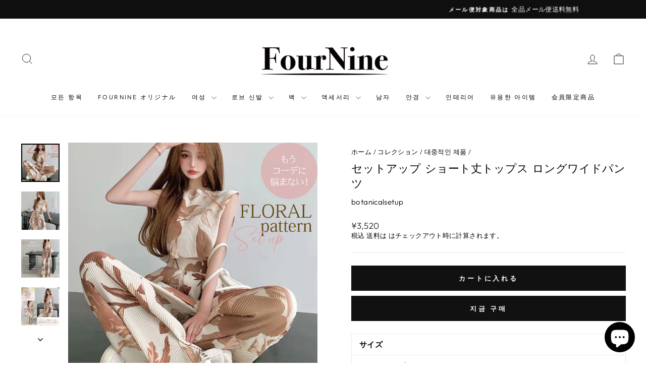

--- FILE ---
content_type: text/html; charset=utf-8
request_url: https://49-shop.com/ko/collections/popularproducts/products/botanicalsetup
body_size: 41213
content:
<!doctype html>
<html class="no-js" lang="ko" dir="ltr">
<head>
  <meta charset="utf-8">
  <meta http-equiv="X-UA-Compatible" content="IE=edge,chrome=1">
  <meta name="viewport" content="width=device-width,initial-scale=1">
  <meta name="theme-color" content="#111111">
  <link rel="canonical" href="https://49-shop.com/ko/products/botanicalsetup">
  <link rel="preconnect" href="https://cdn.shopify.com" crossorigin>
  <link rel="preconnect" href="https://fonts.shopifycdn.com" crossorigin>
  <link rel="dns-prefetch" href="https://productreviews.shopifycdn.com">
  <link rel="dns-prefetch" href="https://ajax.googleapis.com">
  <link rel="dns-prefetch" href="https://maps.googleapis.com">
  <link rel="dns-prefetch" href="https://maps.gstatic.com"><link rel="shortcut icon" href="//49-shop.com/cdn/shop/files/fb_32x32.jpg?v=1703999433" type="image/png" /><title>セットアップ ショート丈トップス ロングワイドパンツ
&ndash; FourNine(フォーナイン)｜欲しいが見つかる！レディースファッション通販
</title>
<meta name="description" content="トレンドのセットアップ。 これ一枚でコーディネイトが完成します。 ボタニカル柄で落ち着いた雰囲気♪ トップスはショート丈になっております。 この夏注目度ナンバーワンの商品です。 リゾートで水着のオーバーウェアなどにも。 お洒落なブロガーやインフルエンサーなどSNSでも大注目！"><meta property="og:site_name" content="FourNine(フォーナイン)｜欲しいが見つかる！レディースファッション通販">
  <meta property="og:url" content="https://49-shop.com/ko/products/botanicalsetup">
  <meta property="og:title" content="セットアップ ショート丈トップス ロングワイドパンツ">
  <meta property="og:type" content="product">
  <meta property="og:description" content="トレンドのセットアップ。 これ一枚でコーディネイトが完成します。 ボタニカル柄で落ち着いた雰囲気♪ トップスはショート丈になっております。 この夏注目度ナンバーワンの商品です。 リゾートで水着のオーバーウェアなどにも。 お洒落なブロガーやインフルエンサーなどSNSでも大注目！"><meta property="og:image" content="http://49-shop.com/cdn/shop/products/botanicalsetup_m.jpg?v=1680610884">
    <meta property="og:image:secure_url" content="https://49-shop.com/cdn/shop/products/botanicalsetup_m.jpg?v=1680610884">
    <meta property="og:image:width" content="800">
    <meta property="og:image:height" content="800"><meta name="twitter:site" content="@49_FourNine">
  <meta name="twitter:card" content="summary_large_image">
  <meta name="twitter:title" content="セットアップ ショート丈トップス ロングワイドパンツ">
  <meta name="twitter:description" content="トレンドのセットアップ。 これ一枚でコーディネイトが完成します。 ボタニカル柄で落ち着いた雰囲気♪ トップスはショート丈になっております。 この夏注目度ナンバーワンの商品です。 リゾートで水着のオーバーウェアなどにも。 お洒落なブロガーやインフルエンサーなどSNSでも大注目！">
<script async crossorigin fetchpriority="high" src="/cdn/shopifycloud/importmap-polyfill/es-modules-shim.2.4.0.js"></script>
<script type="importmap">
{
  "imports": {
    "element.base-media": "//49-shop.com/cdn/shop/t/46/assets/element.base-media.js?v=61305152781971747521766713459",
    "element.image.parallax": "//49-shop.com/cdn/shop/t/46/assets/element.image.parallax.js?v=59188309605188605141766713459",
    "element.model": "//49-shop.com/cdn/shop/t/46/assets/element.model.js?v=104979259955732717291766713459",
    "element.quantity-selector": "//49-shop.com/cdn/shop/t/46/assets/element.quantity-selector.js?v=68208048201360514121766713459",
    "element.text.rte": "//49-shop.com/cdn/shop/t/46/assets/element.text.rte.js?v=28194737298593644281766713459",
    "element.video": "//49-shop.com/cdn/shop/t/46/assets/element.video.js?v=110560105447302630031766713459",
    "is-land": "//49-shop.com/cdn/shop/t/46/assets/is-land.min.js?v=92343381495565747271766713460",
    "util.misc": "//49-shop.com/cdn/shop/t/46/assets/util.misc.js?v=117964846174238173191766713460",
    "util.product-loader": "//49-shop.com/cdn/shop/t/46/assets/util.product-loader.js?v=71947287259713254281766713460",
    "util.resource-loader": "//49-shop.com/cdn/shop/t/46/assets/util.resource-loader.js?v=81301169148003274841766713460",
    "vendor.in-view": "//49-shop.com/cdn/shop/t/46/assets/vendor.in-view.js?v=126891093837844970591766713460"
  }
}
</script><script type="module" src="//49-shop.com/cdn/shop/t/46/assets/is-land.min.js?v=92343381495565747271766713460"></script>
<style data-shopify>@font-face {
  font-family: "Tenor Sans";
  font-weight: 400;
  font-style: normal;
  font-display: swap;
  src: url("//49-shop.com/cdn/fonts/tenor_sans/tenorsans_n4.966071a72c28462a9256039d3e3dc5b0cf314f65.woff2") format("woff2"),
       url("//49-shop.com/cdn/fonts/tenor_sans/tenorsans_n4.2282841d948f9649ba5c3cad6ea46df268141820.woff") format("woff");
}

  @font-face {
  font-family: Outfit;
  font-weight: 300;
  font-style: normal;
  font-display: swap;
  src: url("//49-shop.com/cdn/fonts/outfit/outfit_n3.8c97ae4c4fac7c2ea467a6dc784857f4de7e0e37.woff2") format("woff2"),
       url("//49-shop.com/cdn/fonts/outfit/outfit_n3.b50a189ccde91f9bceee88f207c18c09f0b62a7b.woff") format("woff");
}


  @font-face {
  font-family: Outfit;
  font-weight: 600;
  font-style: normal;
  font-display: swap;
  src: url("//49-shop.com/cdn/fonts/outfit/outfit_n6.dfcbaa80187851df2e8384061616a8eaa1702fdc.woff2") format("woff2"),
       url("//49-shop.com/cdn/fonts/outfit/outfit_n6.88384e9fc3e36038624caccb938f24ea8008a91d.woff") format("woff");
}

  
  
</style><link href="//49-shop.com/cdn/shop/t/46/assets/theme.css?v=93626464380700918791766713474" rel="stylesheet" type="text/css" media="all" />
<style data-shopify>:root {
    --typeHeaderPrimary: "Tenor Sans";
    --typeHeaderFallback: sans-serif;
    --typeHeaderSize: 26px;
    --typeHeaderWeight: 400;
    --typeHeaderLineHeight: 1.4;
    --typeHeaderSpacing: 0.0em;

    --typeBasePrimary:Outfit;
    --typeBaseFallback:sans-serif;
    --typeBaseSize: 15px;
    --typeBaseWeight: 300;
    --typeBaseSpacing: 0.025em;
    --typeBaseLineHeight: 1.4;
    --typeBaselineHeightMinus01: 1.3;

    --typeCollectionTitle: 15px;

    --iconWeight: 2px;
    --iconLinecaps: miter;

    
        --buttonRadius: 0;
    

    --colorGridOverlayOpacity: 0.1;
    --colorAnnouncement: #0f0f0f;
    --colorAnnouncementText: #ffffff;

    --colorBody: #ffffff;
    --colorBodyAlpha05: rgba(255, 255, 255, 0.05);
    --colorBodyDim: #f2f2f2;
    --colorBodyLightDim: #fafafa;
    --colorBodyMediumDim: #f5f5f5;


    --colorBorder: #e8e8e1;

    --colorBtnPrimary: #111111;
    --colorBtnPrimaryLight: #2b2b2b;
    --colorBtnPrimaryDim: #040404;
    --colorBtnPrimaryText: #ffffff;

    --colorCartDot: #ff4f33;

    --colorDrawers: #ffffff;
    --colorDrawersDim: #f2f2f2;
    --colorDrawerBorder: #e8e8e1;
    --colorDrawerText: #000000;
    --colorDrawerTextDark: #000000;
    --colorDrawerButton: #111111;
    --colorDrawerButtonText: #ffffff;

    --colorFooter: #ffffff;
    --colorFooterText: #000000;
    --colorFooterTextAlpha01: #000000;

    --colorGridOverlay: #000000;
    --colorGridOverlayOpacity: 0.1;

    --colorHeaderTextAlpha01: rgba(0, 0, 0, 0.1);

    --colorHeroText: #ffffff;

    --colorSmallImageBg: #ffffff;
    --colorLargeImageBg: #0f0f0f;

    --colorImageOverlay: #000000;
    --colorImageOverlayOpacity: 0.1;
    --colorImageOverlayTextShadow: 0.2;

    --colorLink: #000000;

    --colorModalBg: rgba(230, 230, 230, 0.6);

    --colorNav: #ffffff;
    --colorNavText: #000000;

    --colorPrice: #1c1d1d;

    --colorSaleTag: #1c1d1d;
    --colorSaleTagText: #ffffff;

    --colorTextBody: #000000;
    --colorTextBodyAlpha015: rgba(0, 0, 0, 0.15);
    --colorTextBodyAlpha005: rgba(0, 0, 0, 0.05);
    --colorTextBodyAlpha008: rgba(0, 0, 0, 0.08);
    --colorTextSavings: #C20000;

    --urlIcoSelect: url(//49-shop.com/cdn/shop/t/46/assets/ico-select.svg);
    --urlIcoSelectFooter: url(//49-shop.com/cdn/shop/t/46/assets/ico-select-footer.svg);
    --urlIcoSelectWhite: url(//49-shop.com/cdn/shop/t/46/assets/ico-select-white.svg);

    --grid-gutter: 17px;
    --drawer-gutter: 20px;

    --sizeChartMargin: 25px 0;
    --sizeChartIconMargin: 5px;

    --newsletterReminderPadding: 40px;

    /*Shop Pay Installments*/
    --color-body-text: #000000;
    --color-body: #ffffff;
    --color-bg: #ffffff;
    }

    .placeholder-content {
    background-image: linear-gradient(100deg, #ffffff 40%, #f7f7f7 63%, #ffffff 79%);
    }</style><script>
    document.documentElement.className = document.documentElement.className.replace('no-js', 'js');

    window.theme = window.theme || {};
    theme.routes = {
      home: "/ko",
      cart: "/ko/cart.js",
      cartPage: "/ko/cart",
      cartAdd: "/ko/cart/add.js",
      cartChange: "/ko/cart/change.js",
      search: "/ko/search",
      predictiveSearch: "/ko/search/suggest"
    };
    theme.strings = {
      soldOut: "売り切れ",
      unavailable: "利用できません",
      inStockLabel: "在庫あり",
      oneStockLabel: "在庫わずか - [count] 個の商品が残っています",
      otherStockLabel: "在庫わずか - [count] 個の商品が残っています",
      willNotShipUntil: " [date] まで発送されません",
      willBeInStockAfter: " [date] ごろに入荷予定",
      waitingForStock: "経過の在庫",
      savePrice: "保存 [saved_amount]",
      cartEmpty: "あなたのカートは現在空です。",
      cartTermsConfirmation: "チェックアウトするには、販売条件に同意する必要があります",
      searchCollections: "コレクション",
      searchPages: "ページ",
      searchArticles: "記事",
      productFrom: "から ",
      maxQuantity: "カートには [quantity] 個の [title] のみを入れることができます。"
    };
    theme.settings = {
      cartType: "drawer",
      isCustomerTemplate: false,
      moneyFormat: "\u003cspan class=money\u003e¥{{amount_no_decimals}}\u003c\/span\u003e",
      saveType: "dollar",
      productImageSize: "natural",
      productImageCover: false,
      predictiveSearch: false,
      predictiveSearchType: null,
      predictiveSearchVendor: true,
      predictiveSearchPrice: true,
      quickView: false,
      themeName: 'Impulse',
      themeVersion: "8.1.0"
    };
  </script>

  <script>window.performance && window.performance.mark && window.performance.mark('shopify.content_for_header.start');</script><meta name="google-site-verification" content="1WbPjW7alUUKORZcMBtfnqWU_iKvL_XUEZLFw-uVNEk">
<meta name="google-site-verification" content="2Rx69sHFvszPN29jY6X8MfN8EVnrFJnd53nl-H7mYPQ">
<meta name="facebook-domain-verification" content="z9qmdmcf3anutua4gbr4r6jx1el9l8">
<meta id="shopify-digital-wallet" name="shopify-digital-wallet" content="/56512970960/digital_wallets/dialog">
<meta name="shopify-checkout-api-token" content="1454fe8647e8bc6241c3fd2470f4e953">
<meta id="in-context-paypal-metadata" data-shop-id="56512970960" data-venmo-supported="false" data-environment="production" data-locale="en_US" data-paypal-v4="true" data-currency="JPY">
<link rel="alternate" hreflang="x-default" href="https://49-shop.com/products/botanicalsetup">
<link rel="alternate" hreflang="zh-Hans-CN" href="https://49-shop.com/zh-cn/products/botanicalsetup">
<link rel="alternate" hreflang="ja-US" href="https://49-shop.com/ja-us/products/botanicalsetup">
<link rel="alternate" hreflang="ja-JP" href="https://49-shop.com/products/botanicalsetup">
<link rel="alternate" hreflang="ko-JP" href="https://49-shop.com/ko/products/botanicalsetup">
<link rel="alternate" hreflang="zh-Hans-JP" href="https://49-shop.com/zh/products/botanicalsetup">
<link rel="alternate" type="application/json+oembed" href="https://49-shop.com/ko/products/botanicalsetup.oembed">
<script async="async" src="/checkouts/internal/preloads.js?locale=ko-JP"></script>
<link rel="preconnect" href="https://shop.app" crossorigin="anonymous">
<script async="async" src="https://shop.app/checkouts/internal/preloads.js?locale=ko-JP&shop_id=56512970960" crossorigin="anonymous"></script>
<script id="apple-pay-shop-capabilities" type="application/json">{"shopId":56512970960,"countryCode":"JP","currencyCode":"JPY","merchantCapabilities":["supports3DS"],"merchantId":"gid:\/\/shopify\/Shop\/56512970960","merchantName":"FourNine(フォーナイン)｜欲しいが見つかる！レディースファッション通販","requiredBillingContactFields":["postalAddress","email","phone"],"requiredShippingContactFields":["postalAddress","email","phone"],"shippingType":"shipping","supportedNetworks":["visa","masterCard","amex","jcb","discover"],"total":{"type":"pending","label":"FourNine(フォーナイン)｜欲しいが見つかる！レディースファッション通販","amount":"1.00"},"shopifyPaymentsEnabled":true,"supportsSubscriptions":true}</script>
<script id="shopify-features" type="application/json">{"accessToken":"1454fe8647e8bc6241c3fd2470f4e953","betas":["rich-media-storefront-analytics"],"domain":"49-shop.com","predictiveSearch":false,"shopId":56512970960,"locale":"ko"}</script>
<script>var Shopify = Shopify || {};
Shopify.shop = "4four9nine.myshopify.com";
Shopify.locale = "ko";
Shopify.currency = {"active":"JPY","rate":"1.0"};
Shopify.country = "JP";
Shopify.theme = {"name":"Impulseバージョン7.4.0の更新されたコピーの更新されたコピーの更新されたコピーの更新...","id":136408531152,"schema_name":"Impulse","schema_version":"8.1.0","theme_store_id":857,"role":"main"};
Shopify.theme.handle = "null";
Shopify.theme.style = {"id":null,"handle":null};
Shopify.cdnHost = "49-shop.com/cdn";
Shopify.routes = Shopify.routes || {};
Shopify.routes.root = "/ko/";</script>
<script type="module">!function(o){(o.Shopify=o.Shopify||{}).modules=!0}(window);</script>
<script>!function(o){function n(){var o=[];function n(){o.push(Array.prototype.slice.apply(arguments))}return n.q=o,n}var t=o.Shopify=o.Shopify||{};t.loadFeatures=n(),t.autoloadFeatures=n()}(window);</script>
<script>
  window.ShopifyPay = window.ShopifyPay || {};
  window.ShopifyPay.apiHost = "shop.app\/pay";
  window.ShopifyPay.redirectState = null;
</script>
<script id="shop-js-analytics" type="application/json">{"pageType":"product"}</script>
<script defer="defer" async type="module" src="//49-shop.com/cdn/shopifycloud/shop-js/modules/v2/client.init-shop-cart-sync_1BtAdO9A.ko.esm.js"></script>
<script defer="defer" async type="module" src="//49-shop.com/cdn/shopifycloud/shop-js/modules/v2/chunk.common_Ci49DSvp.esm.js"></script>
<script type="module">
  await import("//49-shop.com/cdn/shopifycloud/shop-js/modules/v2/client.init-shop-cart-sync_1BtAdO9A.ko.esm.js");
await import("//49-shop.com/cdn/shopifycloud/shop-js/modules/v2/chunk.common_Ci49DSvp.esm.js");

  window.Shopify.SignInWithShop?.initShopCartSync?.({"fedCMEnabled":true,"windoidEnabled":true});

</script>
<script>
  window.Shopify = window.Shopify || {};
  if (!window.Shopify.featureAssets) window.Shopify.featureAssets = {};
  window.Shopify.featureAssets['shop-js'] = {"shop-cart-sync":["modules/v2/client.shop-cart-sync_BfpVYnyo.ko.esm.js","modules/v2/chunk.common_Ci49DSvp.esm.js"],"init-fed-cm":["modules/v2/client.init-fed-cm_CQU9MIX2.ko.esm.js","modules/v2/chunk.common_Ci49DSvp.esm.js"],"init-shop-email-lookup-coordinator":["modules/v2/client.init-shop-email-lookup-coordinator_BVJ79wu7.ko.esm.js","modules/v2/chunk.common_Ci49DSvp.esm.js"],"shop-cash-offers":["modules/v2/client.shop-cash-offers_DY3hfLhm.ko.esm.js","modules/v2/chunk.common_Ci49DSvp.esm.js","modules/v2/chunk.modal_DTEarnk1.esm.js"],"shop-button":["modules/v2/client.shop-button_Cd8UGLhj.ko.esm.js","modules/v2/chunk.common_Ci49DSvp.esm.js"],"init-windoid":["modules/v2/client.init-windoid_DGDi0Myq.ko.esm.js","modules/v2/chunk.common_Ci49DSvp.esm.js"],"avatar":["modules/v2/client.avatar_BTnouDA3.ko.esm.js"],"init-shop-cart-sync":["modules/v2/client.init-shop-cart-sync_1BtAdO9A.ko.esm.js","modules/v2/chunk.common_Ci49DSvp.esm.js"],"shop-toast-manager":["modules/v2/client.shop-toast-manager_DUIWMjmo.ko.esm.js","modules/v2/chunk.common_Ci49DSvp.esm.js"],"pay-button":["modules/v2/client.pay-button_Dum2VPpK.ko.esm.js","modules/v2/chunk.common_Ci49DSvp.esm.js"],"shop-login-button":["modules/v2/client.shop-login-button_DuGwieqO.ko.esm.js","modules/v2/chunk.common_Ci49DSvp.esm.js","modules/v2/chunk.modal_DTEarnk1.esm.js"],"init-customer-accounts-sign-up":["modules/v2/client.init-customer-accounts-sign-up_Bf3GPBlU.ko.esm.js","modules/v2/client.shop-login-button_DuGwieqO.ko.esm.js","modules/v2/chunk.common_Ci49DSvp.esm.js","modules/v2/chunk.modal_DTEarnk1.esm.js"],"init-shop-for-new-customer-accounts":["modules/v2/client.init-shop-for-new-customer-accounts_DHeYSa9-.ko.esm.js","modules/v2/client.shop-login-button_DuGwieqO.ko.esm.js","modules/v2/chunk.common_Ci49DSvp.esm.js","modules/v2/chunk.modal_DTEarnk1.esm.js"],"init-customer-accounts":["modules/v2/client.init-customer-accounts_BteTTeCB.ko.esm.js","modules/v2/client.shop-login-button_DuGwieqO.ko.esm.js","modules/v2/chunk.common_Ci49DSvp.esm.js","modules/v2/chunk.modal_DTEarnk1.esm.js"],"shop-follow-button":["modules/v2/client.shop-follow-button_OnBPlX37.ko.esm.js","modules/v2/chunk.common_Ci49DSvp.esm.js","modules/v2/chunk.modal_DTEarnk1.esm.js"],"lead-capture":["modules/v2/client.lead-capture_BDvT2DJa.ko.esm.js","modules/v2/chunk.common_Ci49DSvp.esm.js","modules/v2/chunk.modal_DTEarnk1.esm.js"],"checkout-modal":["modules/v2/client.checkout-modal_twWPE2-b.ko.esm.js","modules/v2/chunk.common_Ci49DSvp.esm.js","modules/v2/chunk.modal_DTEarnk1.esm.js"],"shop-login":["modules/v2/client.shop-login_BpQrsKI4.ko.esm.js","modules/v2/chunk.common_Ci49DSvp.esm.js","modules/v2/chunk.modal_DTEarnk1.esm.js"],"payment-terms":["modules/v2/client.payment-terms_Cacz7HLI.ko.esm.js","modules/v2/chunk.common_Ci49DSvp.esm.js","modules/v2/chunk.modal_DTEarnk1.esm.js"]};
</script>
<script>(function() {
  var isLoaded = false;
  function asyncLoad() {
    if (isLoaded) return;
    isLoaded = true;
    var urls = ["https:\/\/asia-northeast1-affiliate-pr.cloudfunctions.net\/script?shop=4four9nine.myshopify.com","https:\/\/asia-northeast1-ydn-pr.cloudfunctions.net\/script?shop=4four9nine.myshopify.com","https:\/\/cdn.nfcube.com\/instafeed-6955edd80735c16206a960f6239968da.js?shop=4four9nine.myshopify.com"];
    for (var i = 0; i < urls.length; i++) {
      var s = document.createElement('script');
      s.type = 'text/javascript';
      s.async = true;
      s.src = urls[i];
      var x = document.getElementsByTagName('script')[0];
      x.parentNode.insertBefore(s, x);
    }
  };
  if(window.attachEvent) {
    window.attachEvent('onload', asyncLoad);
  } else {
    window.addEventListener('load', asyncLoad, false);
  }
})();</script>
<script id="__st">var __st={"a":56512970960,"offset":32400,"reqid":"2307a7be-1e8e-439d-b0fc-8b5c8170fad1-1767242694","pageurl":"49-shop.com\/ko\/collections\/popularproducts\/products\/botanicalsetup","u":"fe7ad9b7fd86","p":"product","rtyp":"product","rid":7884945490128};</script>
<script>window.ShopifyPaypalV4VisibilityTracking = true;</script>
<script id="captcha-bootstrap">!function(){'use strict';const t='contact',e='account',n='new_comment',o=[[t,t],['blogs',n],['comments',n],[t,'customer']],c=[[e,'customer_login'],[e,'guest_login'],[e,'recover_customer_password'],[e,'create_customer']],r=t=>t.map((([t,e])=>`form[action*='/${t}']:not([data-nocaptcha='true']) input[name='form_type'][value='${e}']`)).join(','),a=t=>()=>t?[...document.querySelectorAll(t)].map((t=>t.form)):[];function s(){const t=[...o],e=r(t);return a(e)}const i='password',u='form_key',d=['recaptcha-v3-token','g-recaptcha-response','h-captcha-response',i],f=()=>{try{return window.sessionStorage}catch{return}},m='__shopify_v',_=t=>t.elements[u];function p(t,e,n=!1){try{const o=window.sessionStorage,c=JSON.parse(o.getItem(e)),{data:r}=function(t){const{data:e,action:n}=t;return t[m]||n?{data:e,action:n}:{data:t,action:n}}(c);for(const[e,n]of Object.entries(r))t.elements[e]&&(t.elements[e].value=n);n&&o.removeItem(e)}catch(o){console.error('form repopulation failed',{error:o})}}const l='form_type',E='cptcha';function T(t){t.dataset[E]=!0}const w=window,h=w.document,L='Shopify',v='ce_forms',y='captcha';let A=!1;((t,e)=>{const n=(g='f06e6c50-85a8-45c8-87d0-21a2b65856fe',I='https://cdn.shopify.com/shopifycloud/storefront-forms-hcaptcha/ce_storefront_forms_captcha_hcaptcha.v1.5.2.iife.js',D={infoText:'hCaptcha에 의해 보호됨',privacyText:'개인정보 보호',termsText:'약관'},(t,e,n)=>{const o=w[L][v],c=o.bindForm;if(c)return c(t,g,e,D).then(n);var r;o.q.push([[t,g,e,D],n]),r=I,A||(h.body.append(Object.assign(h.createElement('script'),{id:'captcha-provider',async:!0,src:r})),A=!0)});var g,I,D;w[L]=w[L]||{},w[L][v]=w[L][v]||{},w[L][v].q=[],w[L][y]=w[L][y]||{},w[L][y].protect=function(t,e){n(t,void 0,e),T(t)},Object.freeze(w[L][y]),function(t,e,n,w,h,L){const[v,y,A,g]=function(t,e,n){const i=e?o:[],u=t?c:[],d=[...i,...u],f=r(d),m=r(i),_=r(d.filter((([t,e])=>n.includes(e))));return[a(f),a(m),a(_),s()]}(w,h,L),I=t=>{const e=t.target;return e instanceof HTMLFormElement?e:e&&e.form},D=t=>v().includes(t);t.addEventListener('submit',(t=>{const e=I(t);if(!e)return;const n=D(e)&&!e.dataset.hcaptchaBound&&!e.dataset.recaptchaBound,o=_(e),c=g().includes(e)&&(!o||!o.value);(n||c)&&t.preventDefault(),c&&!n&&(function(t){try{if(!f())return;!function(t){const e=f();if(!e)return;const n=_(t);if(!n)return;const o=n.value;o&&e.removeItem(o)}(t);const e=Array.from(Array(32),(()=>Math.random().toString(36)[2])).join('');!function(t,e){_(t)||t.append(Object.assign(document.createElement('input'),{type:'hidden',name:u})),t.elements[u].value=e}(t,e),function(t,e){const n=f();if(!n)return;const o=[...t.querySelectorAll(`input[type='${i}']`)].map((({name:t})=>t)),c=[...d,...o],r={};for(const[a,s]of new FormData(t).entries())c.includes(a)||(r[a]=s);n.setItem(e,JSON.stringify({[m]:1,action:t.action,data:r}))}(t,e)}catch(e){console.error('failed to persist form',e)}}(e),e.submit())}));const S=(t,e)=>{t&&!t.dataset[E]&&(n(t,e.some((e=>e===t))),T(t))};for(const o of['focusin','change'])t.addEventListener(o,(t=>{const e=I(t);D(e)&&S(e,y())}));const B=e.get('form_key'),M=e.get(l),P=B&&M;t.addEventListener('DOMContentLoaded',(()=>{const t=y();if(P)for(const e of t)e.elements[l].value===M&&p(e,B);[...new Set([...A(),...v().filter((t=>'true'===t.dataset.shopifyCaptcha))])].forEach((e=>S(e,t)))}))}(h,new URLSearchParams(w.location.search),n,t,e,['guest_login'])})(!0,!0)}();</script>
<script integrity="sha256-4kQ18oKyAcykRKYeNunJcIwy7WH5gtpwJnB7kiuLZ1E=" data-source-attribution="shopify.loadfeatures" defer="defer" src="//49-shop.com/cdn/shopifycloud/storefront/assets/storefront/load_feature-a0a9edcb.js" crossorigin="anonymous"></script>
<script crossorigin="anonymous" defer="defer" src="//49-shop.com/cdn/shopifycloud/storefront/assets/shopify_pay/storefront-65b4c6d7.js?v=20250812"></script>
<script data-source-attribution="shopify.dynamic_checkout.dynamic.init">var Shopify=Shopify||{};Shopify.PaymentButton=Shopify.PaymentButton||{isStorefrontPortableWallets:!0,init:function(){window.Shopify.PaymentButton.init=function(){};var t=document.createElement("script");t.src="https://49-shop.com/cdn/shopifycloud/portable-wallets/latest/portable-wallets.ko.js",t.type="module",document.head.appendChild(t)}};
</script>
<script data-source-attribution="shopify.dynamic_checkout.buyer_consent">
  function portableWalletsHideBuyerConsent(e){var t=document.getElementById("shopify-buyer-consent"),n=document.getElementById("shopify-subscription-policy-button");t&&n&&(t.classList.add("hidden"),t.setAttribute("aria-hidden","true"),n.removeEventListener("click",e))}function portableWalletsShowBuyerConsent(e){var t=document.getElementById("shopify-buyer-consent"),n=document.getElementById("shopify-subscription-policy-button");t&&n&&(t.classList.remove("hidden"),t.removeAttribute("aria-hidden"),n.addEventListener("click",e))}window.Shopify?.PaymentButton&&(window.Shopify.PaymentButton.hideBuyerConsent=portableWalletsHideBuyerConsent,window.Shopify.PaymentButton.showBuyerConsent=portableWalletsShowBuyerConsent);
</script>
<script>
  function portableWalletsCleanup(e){e&&e.src&&console.error("Failed to load portable wallets script "+e.src);var t=document.querySelectorAll("shopify-accelerated-checkout .shopify-payment-button__skeleton, shopify-accelerated-checkout-cart .wallet-cart-button__skeleton"),e=document.getElementById("shopify-buyer-consent");for(let e=0;e<t.length;e++)t[e].remove();e&&e.remove()}function portableWalletsNotLoadedAsModule(e){e instanceof ErrorEvent&&"string"==typeof e.message&&e.message.includes("import.meta")&&"string"==typeof e.filename&&e.filename.includes("portable-wallets")&&(window.removeEventListener("error",portableWalletsNotLoadedAsModule),window.Shopify.PaymentButton.failedToLoad=e,"loading"===document.readyState?document.addEventListener("DOMContentLoaded",window.Shopify.PaymentButton.init):window.Shopify.PaymentButton.init())}window.addEventListener("error",portableWalletsNotLoadedAsModule);
</script>

<script type="module" src="https://49-shop.com/cdn/shopifycloud/portable-wallets/latest/portable-wallets.ko.js" onError="portableWalletsCleanup(this)" crossorigin="anonymous"></script>
<script nomodule>
  document.addEventListener("DOMContentLoaded", portableWalletsCleanup);
</script>

<script id='scb4127' type='text/javascript' async='' src='https://49-shop.com/cdn/shopifycloud/privacy-banner/storefront-banner.js'></script><link id="shopify-accelerated-checkout-styles" rel="stylesheet" media="screen" href="https://49-shop.com/cdn/shopifycloud/portable-wallets/latest/accelerated-checkout-backwards-compat.css" crossorigin="anonymous">
<style id="shopify-accelerated-checkout-cart">
        #shopify-buyer-consent {
  margin-top: 1em;
  display: inline-block;
  width: 100%;
}

#shopify-buyer-consent.hidden {
  display: none;
}

#shopify-subscription-policy-button {
  background: none;
  border: none;
  padding: 0;
  text-decoration: underline;
  font-size: inherit;
  cursor: pointer;
}

#shopify-subscription-policy-button::before {
  box-shadow: none;
}

      </style>

<script>window.performance && window.performance.mark && window.performance.mark('shopify.content_for_header.end');</script>

  <style data-shopify>
    :root {
      /* Root Variables */
      /* ========================= */
      --root-color-primary: #000000;
      --color-primary: #000000;
      --root-color-secondary: #ffffff;
      --color-secondary: #ffffff;
      --color-sale-tag: #1c1d1d;
      --color-sale-tag-text: #ffffff;
      --layout-section-padding-block: 3rem;
      --layout-section-padding-inline--md: 40px;
      --layout-section-max-inline-size: 1420px; 


      /* Text */
      /* ========================= */
      
      /* Body Font Styles */
      --element-text-font-family--body: Outfit;
      --element-text-font-family-fallback--body: sans-serif;
      --element-text-font-weight--body: 300;
      --element-text-letter-spacing--body: 0.025em;
      --element-text-text-transform--body: none;

      /* Body Font Sizes */
      --element-text-font-size--body: initial;
      --element-text-font-size--body-xs: 11px;
      --element-text-font-size--body-sm: 13px;
      --element-text-font-size--body-md: 15px;
      --element-text-font-size--body-lg: 17px;
      
      /* Body Line Heights */
      --element-text-line-height--body: 1.4;

      /* Heading Font Styles */
      --element-text-font-family--heading: "Tenor Sans";
      --element-text-font-family-fallback--heading: sans-serif;
      --element-text-font-weight--heading: 400;
      --element-text-letter-spacing--heading: 0.0em;
      
      
      --element-text-text-transform--heading: uppercase;
       
      
      
      /* Heading Font Sizes */
      --element-text-font-size--heading-2xl: 42px;
      --element-text-font-size--heading-xl: 26px;
      --element-text-font-size--heading-lg: 20px;
      --element-text-font-size--heading-md: 18px;
      --element-text-font-size--heading-sm: 12px;
      --element-text-font-size--heading-xs: 10px;
      
      /* Heading Line Heights */
      --element-text-line-height--heading: 1.4;

      /* Buttons */
      /* ========================= */
      
          --element-button-radius: 0;
      

      --element-button-padding-block: 12px;
      --element-button-text-transform: uppercase;
      --element-button-font-weight: 800;
      --element-button-font-size: max(calc(var(--typeBaseSize) - 4px), 13px);
      --element-button-letter-spacing: .3em;

      /* Base Color Variables */
      --element-button-color-primary: #111111;
      --element-button-color-secondary: #ffffff;
      --element-button-shade-border: 100%;

      /* Hover State Variables */
      --element-button-shade-background--hover: 0%;
      --element-button-shade-border--hover: 100%;

      /* Focus State Variables */
      --element-button-color-focus: var(--color-focus);

      /* Inputs */
      /* ========================= */
      
          --element-icon-radius: 0;
      

      --element-input-font-size: var(--element-text-font-size--body-sm);
      --element-input-box-shadow-shade: 100%;

      /* Hover State Variables */
      --element-input-background-shade--hover: 0%;
      --element-input-box-shadow-spread-radius--hover: 1px;
    }

    @media only screen and (max-width: 768px) {
      :root {
        --element-button-font-size: max(calc(var(--typeBaseSize) - 5px), 11px);
      }
    }

    .element-radio {
        &:has(input[type='radio']:checked) {
          --element-button-color: var(--element-button-color-secondary);
        }
    }

    /* ATC Button Overrides */
    /* ========================= */

    .element-button[type="submit"],
    .element-button[type="submit"] .element-text,
    .element-button--shopify-payment-wrapper button {
      --element-button-padding-block: 13px;
      --element-button-padding-inline: 20px;
      --element-button-line-height: 1.42;
      --_font-size--body-md: var(--element-button-font-size);

      line-height: 1.42 !important;
    }

    /* When dynamic checkout is enabled */
    product-form:has(.element-button--shopify-payment-wrapper) {
      --element-button-color: #000000;

      .element-button[type="submit"],
      .element-button--shopify-payment-wrapper button {
        min-height: 50px !important;
      }

      .shopify-payment-button {
        margin: 0;
      }
    }

    /* Hover animation for non-angled buttons */
    body:not([data-button_style='angled']) .element-button[type="submit"] {
      position: relative;
      overflow: hidden;

      &:after {
        content: '';
        position: absolute;
        top: 0;
        left: 150%;
        width: 200%;
        height: 100%;
        transform: skewX(-20deg);
        background-image: linear-gradient(to right,transparent, rgba(255,255,255,.25),transparent);
      }

      &:hover:after {
        animation: shine 0.75s cubic-bezier(0.01, 0.56, 1, 1);
      }
    }

    /* ANGLED STYLE - ATC Button Overrides */
    /* ========================= */
    
    [data-button_style='angled'] {
      --element-button-shade-background--active: var(--element-button-shade-background);
      --element-button-shade-border--active: var(--element-button-shade-border);

      .element-button[type="submit"] {
        --_box-shadow: none;

        position: relative;
        max-width: 94%;
        border-top: 1px solid #111111;
        border-bottom: 1px solid #111111;
        
        &:before,
        &:after {
          content: '';
          position: absolute;
          display: block;
          top: -1px;
          bottom: -1px;
          width: 20px;
          transform: skewX(-12deg);
          background-color: #111111;
        }
        
        &:before {
          left: -6px;
        }
        
        &:after {
          right: -6px;
        }
      }

      /* When dynamic checkout is enabled */
      product-form:has(.element-button--shopify-payment-wrapper) {
        .element-button[type="submit"]:before,
        .element-button[type="submit"]:after {
          background-color: color-mix(in srgb,var(--_color-text) var(--_shade-background),var(--_color-background));
          border-top: 1px solid #111111;
          border-bottom: 1px solid #111111;
        }

        .element-button[type="submit"]:before {
          border-left: 1px solid #111111;
        }
        
        .element-button[type="submit"]:after {
          border-right: 1px solid #111111;
        }
      }

      .element-button--shopify-payment-wrapper {
        --_color-background: #111111;

        button:hover,
        button:before,
        button:after {
          background-color: color-mix(in srgb,var(--_color-text) var(--_shade-background),var(--_color-background)) !important;
        }

        button:not(button:focus-visible) {
          box-shadow: none !important;
        }
      }
    }
  </style>

  <script src="//49-shop.com/cdn/shop/t/46/assets/vendor-scripts-v11.js" defer="defer"></script><link rel="stylesheet" href="//49-shop.com/cdn/shop/t/46/assets/country-flags.css"><script src="//49-shop.com/cdn/shop/t/46/assets/theme.js?v=22325264162658116151766713460" defer="defer"></script>
<!-- BEGIN app block: shopify://apps/rt-page-speed-booster/blocks/app-embed/4a6fa896-93b0-4e15-9d32-c2311aca53bb --><script>
  window.roarJs = window.roarJs || {};
  roarJs.QuicklinkConfig = {
    metafields: {
      shop: "4four9nine.myshopify.com",
      settings: {"customized":{"enabled":"1","option":"viewport","intensity":"150"},"mobile":{"enabled":"1","option":"viewport","intensity":"150"}},
      moneyFormat: "\u003cspan class=money\u003e¥{{amount_no_decimals}}\u003c\/span\u003e"
    }
  }
</script>
<script src='https://cdn.shopify.com/extensions/019b6b0f-4023-7492-aa67-5410b9565fa4/booster-2/assets/quicklink.js' defer></script>


<!-- END app block --><!-- BEGIN app block: shopify://apps/social-login/blocks/automatic_login/8de41085-9237-4829-86d0-25e862482fec -->




    
    
        

            

            <!-- BEGIN app snippet: init --><script>var SOCIAL_LOGIN_CUSTOMER_LOGGED_IN = false;window.InitSocialLogin=function() {new SocialLoginNamespace({"id": 20983, "ssl_host": "", "proxy_subpath": "", "render_appblock": true,"cache_key": "11_15_2024_02_48_26","theme_install": true,"has_special_css": false,"disable_multiple_forms": false,"exclude_from_auto_install_selector": "","append_inside_form": true,"automatic_install_position": "below","include_jquery": true,"iframe_html": `<iframe
id="one-click-social-login-buttons<<iframe_container_id>>" class="one-click-social-login-buttons"
frameBorder='0'
style='   margin-top: 10px;   width: 100%; overflow: hidden;'
data-default_style='margin-top: 10px; overflow: hidden; width: 100%;'
allowtransparency='yes' src='https://oneclicksociallogin.devcloudsoftware.com/api/socialbuttons/?cache_key=11_15_2024_02_48_26&shop=4four9nine.myshopify.com&popup_type=&current_url=<<current_url>>&iframe_id=<<iframe_id>>&button_font_color=<<button_font_color>>&terms_font_color=<<terms_font_color>>&background_color=<<background_color>>&lang=<<current_lang>>'
 title="Social Login Buttons">
</iframe>`,"share_bar_template": ``,"login_popup_template": ``,"register_popup_template": ``,"google_onetap_iframe": `
<iframe
id="one-click-social-google-one-tap" src="https://oneclicksociallogin.devcloudsoftware.com/api/googleonetap/?shop_id=20983&current_url=<<current_url>>" allowtransparency='yes' frameBorder='0' style="height: 300px; width: 400px; z-index: 9999999; position: fixed;<<css>>" title="Social Login Google One Tap">
</iframe>


`,"redirect_to_previous_page": false,"redirect_to_current_page": true,"redirect_to_custom_page": false,"redirect_to_custom_page_url": "","popup_login_enabled": false,"customer": false,"popup_dont_allow_closing": false,"show_popup_delay": 0,"google_one_tap_enabled": true,"social_login_popup_dont_connect_events": false,"show_popup_on_arrive": false,"show_popup_only_once": false,"automatic_install": true,"search_form_in_all_pages": true,"share_bar_enabled": false,"redirect_to_enter_password_if_error": true,"share_bar_all_pages": true,"share_bar_products_enabled": true,"share_bar_collections_enabled": true,"find_errors_using_internal_var": true,"myshopify_domain": "4four9nine.myshopify.com","domain":  false,"disable_google_one_tap_mobile": false,"popup_dont_show_in_mobile": false,"debug": false,"appblock_width": "100","search_form_url_regex": false,"code_integration": false,"logged_in_request": false,"popup_login_selector": false,"popup_register_selector": false,"lang": "ko","hide_button_text_on_mobile":false,"init_on_page_load": false,"load_in_all_pages":true, "wait_for_element": null, "wait_for_visible_element": null, "wait_for_not_visible_element": null, "buttons_no_iframe": false, "privacy_policy_type": "", "privacy_policy_url": "","privacy_policy_text": "","customer_accepts_marketing_selector": false,"customer_accepts_marketing_selector_position": "","should_confirm_privacy_policy": false,"type_theme": "","customer_accepts_marketing_selector_text": "","facebook_enabled": false,"google_enabled": false,"apple_enabled": false,"amazon_enabled": false,"linkedin_enabled": false,"twitter_enabled": false,"instagram_enabled": false,"meetup_enabled": false,"spotify_enabled": false,"hotmail_enabled": false,"yahoo_enabled": false,"pinterest_enabled": false,"steam_enabled": false,"buttons_type": "","buttons_text_align": "","use_new_twitter_logo": false,"buttons_no_iframe":false,"use_google_official_button": false,"popup_link_replace_onclick": false,"render_google_button_text": "","render_google_button_register_text": "","render_apple_button_text": "","render_apple_button_register_text": "","render_amazon_button_text": "","render_amazon_button_register_text": "","render_facebook_button_text": "","render_facebook_button_register_text": "","render_linkedin_button_text": "","render_linkedin_button_register_text": "","render_twitter_button_text": "","render_twitter_button_register_text": "","render_instagram_button_text": "","render_instagram_button_register_text": "","render_meetup_button_text": "","render_meetup_button_register_text": "","render_hotmail_button_text": "","render_hotmail_button_register_text": "","render_yahoo_button_text": "","render_yahoo_button_register_text": "","render_pinterest_button_text": "","render_pinterest_button_register_text": "","render_steam_button_text": "","render_steam_button_register_text": "","render_spotify_button_text": "","render_spotify_button_register_text": "","number_of_columns": 1,"columns_width": 100,"enable_box": false,"extra_login_params": null, "custom_js":function(socialLogin){} }).socialLogin.init();};if (typeof window.loadedSocialLoginLibrary == 'undefined') {window.loadedSocialLoginLibrary = true;var script = document.createElement('script');script.setAttribute("src", "https://cdn.shopify.com/extensions/019ac617-1284-7777-b1a1-dac62eb9049d/social-login-115/assets/social_login.min.js");script.setAttribute("id", "social-login-script"); };script.onload = function() { window.InitSocialLogin();}; script.onerror = function () {  }; document.head.appendChild(script);</script>
<!-- END app snippet -->

        
    
    




<!-- END app block --><script src="https://cdn.shopify.com/extensions/7bc9bb47-adfa-4267-963e-cadee5096caf/inbox-1252/assets/inbox-chat-loader.js" type="text/javascript" defer="defer"></script>
<script src="https://cdn.shopify.com/extensions/7d130b81-2445-42f2-b4a4-905651358e17/wod-preorder-now-28/assets/preorder-now-source.js" type="text/javascript" defer="defer"></script>
<link href="https://cdn.shopify.com/extensions/7d130b81-2445-42f2-b4a4-905651358e17/wod-preorder-now-28/assets/preorder-now-source.css" rel="stylesheet" type="text/css" media="all">
<link href="https://cdn.shopify.com/extensions/019b6b0f-4023-7492-aa67-5410b9565fa4/booster-2/assets/quicklink.css" rel="stylesheet" type="text/css" media="all">
<link href="https://cdn.shopify.com/extensions/019ac617-1284-7777-b1a1-dac62eb9049d/social-login-115/assets/social_login.css" rel="stylesheet" type="text/css" media="all">
<link href="https://monorail-edge.shopifysvc.com" rel="dns-prefetch">
<script>(function(){if ("sendBeacon" in navigator && "performance" in window) {try {var session_token_from_headers = performance.getEntriesByType('navigation')[0].serverTiming.find(x => x.name == '_s').description;} catch {var session_token_from_headers = undefined;}var session_cookie_matches = document.cookie.match(/_shopify_s=([^;]*)/);var session_token_from_cookie = session_cookie_matches && session_cookie_matches.length === 2 ? session_cookie_matches[1] : "";var session_token = session_token_from_headers || session_token_from_cookie || "";function handle_abandonment_event(e) {var entries = performance.getEntries().filter(function(entry) {return /monorail-edge.shopifysvc.com/.test(entry.name);});if (!window.abandonment_tracked && entries.length === 0) {window.abandonment_tracked = true;var currentMs = Date.now();var navigation_start = performance.timing.navigationStart;var payload = {shop_id: 56512970960,url: window.location.href,navigation_start,duration: currentMs - navigation_start,session_token,page_type: "product"};window.navigator.sendBeacon("https://monorail-edge.shopifysvc.com/v1/produce", JSON.stringify({schema_id: "online_store_buyer_site_abandonment/1.1",payload: payload,metadata: {event_created_at_ms: currentMs,event_sent_at_ms: currentMs}}));}}window.addEventListener('pagehide', handle_abandonment_event);}}());</script>
<script id="web-pixels-manager-setup">(function e(e,d,r,n,o){if(void 0===o&&(o={}),!Boolean(null===(a=null===(i=window.Shopify)||void 0===i?void 0:i.analytics)||void 0===a?void 0:a.replayQueue)){var i,a;window.Shopify=window.Shopify||{};var t=window.Shopify;t.analytics=t.analytics||{};var s=t.analytics;s.replayQueue=[],s.publish=function(e,d,r){return s.replayQueue.push([e,d,r]),!0};try{self.performance.mark("wpm:start")}catch(e){}var l=function(){var e={modern:/Edge?\/(1{2}[4-9]|1[2-9]\d|[2-9]\d{2}|\d{4,})\.\d+(\.\d+|)|Firefox\/(1{2}[4-9]|1[2-9]\d|[2-9]\d{2}|\d{4,})\.\d+(\.\d+|)|Chrom(ium|e)\/(9{2}|\d{3,})\.\d+(\.\d+|)|(Maci|X1{2}).+ Version\/(15\.\d+|(1[6-9]|[2-9]\d|\d{3,})\.\d+)([,.]\d+|)( \(\w+\)|)( Mobile\/\w+|) Safari\/|Chrome.+OPR\/(9{2}|\d{3,})\.\d+\.\d+|(CPU[ +]OS|iPhone[ +]OS|CPU[ +]iPhone|CPU IPhone OS|CPU iPad OS)[ +]+(15[._]\d+|(1[6-9]|[2-9]\d|\d{3,})[._]\d+)([._]\d+|)|Android:?[ /-](13[3-9]|1[4-9]\d|[2-9]\d{2}|\d{4,})(\.\d+|)(\.\d+|)|Android.+Firefox\/(13[5-9]|1[4-9]\d|[2-9]\d{2}|\d{4,})\.\d+(\.\d+|)|Android.+Chrom(ium|e)\/(13[3-9]|1[4-9]\d|[2-9]\d{2}|\d{4,})\.\d+(\.\d+|)|SamsungBrowser\/([2-9]\d|\d{3,})\.\d+/,legacy:/Edge?\/(1[6-9]|[2-9]\d|\d{3,})\.\d+(\.\d+|)|Firefox\/(5[4-9]|[6-9]\d|\d{3,})\.\d+(\.\d+|)|Chrom(ium|e)\/(5[1-9]|[6-9]\d|\d{3,})\.\d+(\.\d+|)([\d.]+$|.*Safari\/(?![\d.]+ Edge\/[\d.]+$))|(Maci|X1{2}).+ Version\/(10\.\d+|(1[1-9]|[2-9]\d|\d{3,})\.\d+)([,.]\d+|)( \(\w+\)|)( Mobile\/\w+|) Safari\/|Chrome.+OPR\/(3[89]|[4-9]\d|\d{3,})\.\d+\.\d+|(CPU[ +]OS|iPhone[ +]OS|CPU[ +]iPhone|CPU IPhone OS|CPU iPad OS)[ +]+(10[._]\d+|(1[1-9]|[2-9]\d|\d{3,})[._]\d+)([._]\d+|)|Android:?[ /-](13[3-9]|1[4-9]\d|[2-9]\d{2}|\d{4,})(\.\d+|)(\.\d+|)|Mobile Safari.+OPR\/([89]\d|\d{3,})\.\d+\.\d+|Android.+Firefox\/(13[5-9]|1[4-9]\d|[2-9]\d{2}|\d{4,})\.\d+(\.\d+|)|Android.+Chrom(ium|e)\/(13[3-9]|1[4-9]\d|[2-9]\d{2}|\d{4,})\.\d+(\.\d+|)|Android.+(UC? ?Browser|UCWEB|U3)[ /]?(15\.([5-9]|\d{2,})|(1[6-9]|[2-9]\d|\d{3,})\.\d+)\.\d+|SamsungBrowser\/(5\.\d+|([6-9]|\d{2,})\.\d+)|Android.+MQ{2}Browser\/(14(\.(9|\d{2,})|)|(1[5-9]|[2-9]\d|\d{3,})(\.\d+|))(\.\d+|)|K[Aa][Ii]OS\/(3\.\d+|([4-9]|\d{2,})\.\d+)(\.\d+|)/},d=e.modern,r=e.legacy,n=navigator.userAgent;return n.match(d)?"modern":n.match(r)?"legacy":"unknown"}(),u="modern"===l?"modern":"legacy",c=(null!=n?n:{modern:"",legacy:""})[u],f=function(e){return[e.baseUrl,"/wpm","/b",e.hashVersion,"modern"===e.buildTarget?"m":"l",".js"].join("")}({baseUrl:d,hashVersion:r,buildTarget:u}),m=function(e){var d=e.version,r=e.bundleTarget,n=e.surface,o=e.pageUrl,i=e.monorailEndpoint;return{emit:function(e){var a=e.status,t=e.errorMsg,s=(new Date).getTime(),l=JSON.stringify({metadata:{event_sent_at_ms:s},events:[{schema_id:"web_pixels_manager_load/3.1",payload:{version:d,bundle_target:r,page_url:o,status:a,surface:n,error_msg:t},metadata:{event_created_at_ms:s}}]});if(!i)return console&&console.warn&&console.warn("[Web Pixels Manager] No Monorail endpoint provided, skipping logging."),!1;try{return self.navigator.sendBeacon.bind(self.navigator)(i,l)}catch(e){}var u=new XMLHttpRequest;try{return u.open("POST",i,!0),u.setRequestHeader("Content-Type","text/plain"),u.send(l),!0}catch(e){return console&&console.warn&&console.warn("[Web Pixels Manager] Got an unhandled error while logging to Monorail."),!1}}}}({version:r,bundleTarget:l,surface:e.surface,pageUrl:self.location.href,monorailEndpoint:e.monorailEndpoint});try{o.browserTarget=l,function(e){var d=e.src,r=e.async,n=void 0===r||r,o=e.onload,i=e.onerror,a=e.sri,t=e.scriptDataAttributes,s=void 0===t?{}:t,l=document.createElement("script"),u=document.querySelector("head"),c=document.querySelector("body");if(l.async=n,l.src=d,a&&(l.integrity=a,l.crossOrigin="anonymous"),s)for(var f in s)if(Object.prototype.hasOwnProperty.call(s,f))try{l.dataset[f]=s[f]}catch(e){}if(o&&l.addEventListener("load",o),i&&l.addEventListener("error",i),u)u.appendChild(l);else{if(!c)throw new Error("Did not find a head or body element to append the script");c.appendChild(l)}}({src:f,async:!0,onload:function(){if(!function(){var e,d;return Boolean(null===(d=null===(e=window.Shopify)||void 0===e?void 0:e.analytics)||void 0===d?void 0:d.initialized)}()){var d=window.webPixelsManager.init(e)||void 0;if(d){var r=window.Shopify.analytics;r.replayQueue.forEach((function(e){var r=e[0],n=e[1],o=e[2];d.publishCustomEvent(r,n,o)})),r.replayQueue=[],r.publish=d.publishCustomEvent,r.visitor=d.visitor,r.initialized=!0}}},onerror:function(){return m.emit({status:"failed",errorMsg:"".concat(f," has failed to load")})},sri:function(e){var d=/^sha384-[A-Za-z0-9+/=]+$/;return"string"==typeof e&&d.test(e)}(c)?c:"",scriptDataAttributes:o}),m.emit({status:"loading"})}catch(e){m.emit({status:"failed",errorMsg:(null==e?void 0:e.message)||"Unknown error"})}}})({shopId: 56512970960,storefrontBaseUrl: "https://49-shop.com",extensionsBaseUrl: "https://extensions.shopifycdn.com/cdn/shopifycloud/web-pixels-manager",monorailEndpoint: "https://monorail-edge.shopifysvc.com/unstable/produce_batch",surface: "storefront-renderer",enabledBetaFlags: ["2dca8a86","a0d5f9d2"],webPixelsConfigList: [{"id":"499679440","configuration":"{\"pixel_id\":\"1446676529915665\",\"pixel_type\":\"facebook_pixel\"}","eventPayloadVersion":"v1","runtimeContext":"OPEN","scriptVersion":"ca16bc87fe92b6042fbaa3acc2fbdaa6","type":"APP","apiClientId":2329312,"privacyPurposes":["ANALYTICS","MARKETING","SALE_OF_DATA"],"dataSharingAdjustments":{"protectedCustomerApprovalScopes":["read_customer_address","read_customer_email","read_customer_name","read_customer_personal_data","read_customer_phone"]}},{"id":"461832400","configuration":"{\"pixelCode\":\"D1U88DJC77UAVF9UJ220\"}","eventPayloadVersion":"v1","runtimeContext":"STRICT","scriptVersion":"22e92c2ad45662f435e4801458fb78cc","type":"APP","apiClientId":4383523,"privacyPurposes":["ANALYTICS","MARKETING","SALE_OF_DATA"],"dataSharingAdjustments":{"protectedCustomerApprovalScopes":["read_customer_address","read_customer_email","read_customer_name","read_customer_personal_data","read_customer_phone"]}},{"id":"225083600","configuration":"{\"config\":\"{\\\"pixel_id\\\":\\\"G-1WLCDXPMYV\\\",\\\"target_country\\\":\\\"JP\\\",\\\"gtag_events\\\":[{\\\"type\\\":\\\"search\\\",\\\"action_label\\\":[\\\"G-1WLCDXPMYV\\\",\\\"AW-987267934\\\/IF5wCOKRhPICEN6G4tYD\\\"]},{\\\"type\\\":\\\"begin_checkout\\\",\\\"action_label\\\":[\\\"G-1WLCDXPMYV\\\",\\\"AW-987267934\\\/xyJmCN-RhPICEN6G4tYD\\\"]},{\\\"type\\\":\\\"view_item\\\",\\\"action_label\\\":[\\\"G-1WLCDXPMYV\\\",\\\"AW-987267934\\\/9RFACNmRhPICEN6G4tYD\\\",\\\"MC-M3BPYB6BJL\\\"]},{\\\"type\\\":\\\"purchase\\\",\\\"action_label\\\":[\\\"G-1WLCDXPMYV\\\",\\\"AW-987267934\\\/Y8YOCNaRhPICEN6G4tYD\\\",\\\"MC-M3BPYB6BJL\\\"]},{\\\"type\\\":\\\"page_view\\\",\\\"action_label\\\":[\\\"G-1WLCDXPMYV\\\",\\\"AW-987267934\\\/3NRNCNORhPICEN6G4tYD\\\",\\\"MC-M3BPYB6BJL\\\"]},{\\\"type\\\":\\\"add_payment_info\\\",\\\"action_label\\\":[\\\"G-1WLCDXPMYV\\\",\\\"AW-987267934\\\/6A3rCOWRhPICEN6G4tYD\\\"]},{\\\"type\\\":\\\"add_to_cart\\\",\\\"action_label\\\":[\\\"G-1WLCDXPMYV\\\",\\\"AW-987267934\\\/jSPLCNyRhPICEN6G4tYD\\\"]}],\\\"enable_monitoring_mode\\\":false}\"}","eventPayloadVersion":"v1","runtimeContext":"OPEN","scriptVersion":"b2a88bafab3e21179ed38636efcd8a93","type":"APP","apiClientId":1780363,"privacyPurposes":[],"dataSharingAdjustments":{"protectedCustomerApprovalScopes":["read_customer_address","read_customer_email","read_customer_name","read_customer_personal_data","read_customer_phone"]}},{"id":"18546896","configuration":"{\"shop\":\"4four9nine.myshopify.com\",\"enabled\":\"false\",\"hmacKey\":\"30748c46882132adfdb9b642bd2b386f\"}","eventPayloadVersion":"v1","runtimeContext":"STRICT","scriptVersion":"728114a5167fec3ce2fdbc41bef2eeb1","type":"APP","apiClientId":4653451,"privacyPurposes":["ANALYTICS","MARKETING","SALE_OF_DATA"],"dataSharingAdjustments":{"protectedCustomerApprovalScopes":["read_customer_address","read_customer_email","read_customer_name","read_customer_personal_data","read_customer_phone"]}},{"id":"25624784","eventPayloadVersion":"v1","runtimeContext":"LAX","scriptVersion":"1","type":"CUSTOM","privacyPurposes":["ANALYTICS"],"name":"Google Analytics tag (migrated)"},{"id":"shopify-app-pixel","configuration":"{}","eventPayloadVersion":"v1","runtimeContext":"STRICT","scriptVersion":"0450","apiClientId":"shopify-pixel","type":"APP","privacyPurposes":["ANALYTICS","MARKETING"]},{"id":"shopify-custom-pixel","eventPayloadVersion":"v1","runtimeContext":"LAX","scriptVersion":"0450","apiClientId":"shopify-pixel","type":"CUSTOM","privacyPurposes":["ANALYTICS","MARKETING"]}],isMerchantRequest: false,initData: {"shop":{"name":"FourNine(フォーナイン)｜欲しいが見つかる！レディースファッション通販","paymentSettings":{"currencyCode":"JPY"},"myshopifyDomain":"4four9nine.myshopify.com","countryCode":"JP","storefrontUrl":"https:\/\/49-shop.com\/ko"},"customer":null,"cart":null,"checkout":null,"productVariants":[{"price":{"amount":3520.0,"currencyCode":"JPY"},"product":{"title":"セットアップ ショート丈トップス ロングワイドパンツ","vendor":"FourNine","id":"7884945490128","untranslatedTitle":"セットアップ ショート丈トップス ロングワイドパンツ","url":"\/ko\/products\/botanicalsetup","type":"セットアップ"},"id":"43352116822224","image":{"src":"\/\/49-shop.com\/cdn\/shop\/products\/botanicalsetup_m.jpg?v=1680610884"},"sku":"botanicalsetup","title":"Default Title","untranslatedTitle":"Default Title"}],"purchasingCompany":null},},"https://49-shop.com/cdn","da62cc92w68dfea28pcf9825a4m392e00d0",{"modern":"","legacy":""},{"shopId":"56512970960","storefrontBaseUrl":"https:\/\/49-shop.com","extensionBaseUrl":"https:\/\/extensions.shopifycdn.com\/cdn\/shopifycloud\/web-pixels-manager","surface":"storefront-renderer","enabledBetaFlags":"[\"2dca8a86\", \"a0d5f9d2\"]","isMerchantRequest":"false","hashVersion":"da62cc92w68dfea28pcf9825a4m392e00d0","publish":"custom","events":"[[\"page_viewed\",{}],[\"product_viewed\",{\"productVariant\":{\"price\":{\"amount\":3520.0,\"currencyCode\":\"JPY\"},\"product\":{\"title\":\"セットアップ ショート丈トップス ロングワイドパンツ\",\"vendor\":\"FourNine\",\"id\":\"7884945490128\",\"untranslatedTitle\":\"セットアップ ショート丈トップス ロングワイドパンツ\",\"url\":\"\/ko\/products\/botanicalsetup\",\"type\":\"セットアップ\"},\"id\":\"43352116822224\",\"image\":{\"src\":\"\/\/49-shop.com\/cdn\/shop\/products\/botanicalsetup_m.jpg?v=1680610884\"},\"sku\":\"botanicalsetup\",\"title\":\"Default Title\",\"untranslatedTitle\":\"Default Title\"}}]]"});</script><script>
  window.ShopifyAnalytics = window.ShopifyAnalytics || {};
  window.ShopifyAnalytics.meta = window.ShopifyAnalytics.meta || {};
  window.ShopifyAnalytics.meta.currency = 'JPY';
  var meta = {"product":{"id":7884945490128,"gid":"gid:\/\/shopify\/Product\/7884945490128","vendor":"FourNine","type":"セットアップ","handle":"botanicalsetup","variants":[{"id":43352116822224,"price":352000,"name":"セットアップ ショート丈トップス ロングワイドパンツ","public_title":null,"sku":"botanicalsetup"}],"remote":false},"page":{"pageType":"product","resourceType":"product","resourceId":7884945490128,"requestId":"2307a7be-1e8e-439d-b0fc-8b5c8170fad1-1767242694"}};
  for (var attr in meta) {
    window.ShopifyAnalytics.meta[attr] = meta[attr];
  }
</script>
<script class="analytics">
  (function () {
    var customDocumentWrite = function(content) {
      var jquery = null;

      if (window.jQuery) {
        jquery = window.jQuery;
      } else if (window.Checkout && window.Checkout.$) {
        jquery = window.Checkout.$;
      }

      if (jquery) {
        jquery('body').append(content);
      }
    };

    var hasLoggedConversion = function(token) {
      if (token) {
        return document.cookie.indexOf('loggedConversion=' + token) !== -1;
      }
      return false;
    }

    var setCookieIfConversion = function(token) {
      if (token) {
        var twoMonthsFromNow = new Date(Date.now());
        twoMonthsFromNow.setMonth(twoMonthsFromNow.getMonth() + 2);

        document.cookie = 'loggedConversion=' + token + '; expires=' + twoMonthsFromNow;
      }
    }

    var trekkie = window.ShopifyAnalytics.lib = window.trekkie = window.trekkie || [];
    if (trekkie.integrations) {
      return;
    }
    trekkie.methods = [
      'identify',
      'page',
      'ready',
      'track',
      'trackForm',
      'trackLink'
    ];
    trekkie.factory = function(method) {
      return function() {
        var args = Array.prototype.slice.call(arguments);
        args.unshift(method);
        trekkie.push(args);
        return trekkie;
      };
    };
    for (var i = 0; i < trekkie.methods.length; i++) {
      var key = trekkie.methods[i];
      trekkie[key] = trekkie.factory(key);
    }
    trekkie.load = function(config) {
      trekkie.config = config || {};
      trekkie.config.initialDocumentCookie = document.cookie;
      var first = document.getElementsByTagName('script')[0];
      var script = document.createElement('script');
      script.type = 'text/javascript';
      script.onerror = function(e) {
        var scriptFallback = document.createElement('script');
        scriptFallback.type = 'text/javascript';
        scriptFallback.onerror = function(error) {
                var Monorail = {
      produce: function produce(monorailDomain, schemaId, payload) {
        var currentMs = new Date().getTime();
        var event = {
          schema_id: schemaId,
          payload: payload,
          metadata: {
            event_created_at_ms: currentMs,
            event_sent_at_ms: currentMs
          }
        };
        return Monorail.sendRequest("https://" + monorailDomain + "/v1/produce", JSON.stringify(event));
      },
      sendRequest: function sendRequest(endpointUrl, payload) {
        // Try the sendBeacon API
        if (window && window.navigator && typeof window.navigator.sendBeacon === 'function' && typeof window.Blob === 'function' && !Monorail.isIos12()) {
          var blobData = new window.Blob([payload], {
            type: 'text/plain'
          });

          if (window.navigator.sendBeacon(endpointUrl, blobData)) {
            return true;
          } // sendBeacon was not successful

        } // XHR beacon

        var xhr = new XMLHttpRequest();

        try {
          xhr.open('POST', endpointUrl);
          xhr.setRequestHeader('Content-Type', 'text/plain');
          xhr.send(payload);
        } catch (e) {
          console.log(e);
        }

        return false;
      },
      isIos12: function isIos12() {
        return window.navigator.userAgent.lastIndexOf('iPhone; CPU iPhone OS 12_') !== -1 || window.navigator.userAgent.lastIndexOf('iPad; CPU OS 12_') !== -1;
      }
    };
    Monorail.produce('monorail-edge.shopifysvc.com',
      'trekkie_storefront_load_errors/1.1',
      {shop_id: 56512970960,
      theme_id: 136408531152,
      app_name: "storefront",
      context_url: window.location.href,
      source_url: "//49-shop.com/cdn/s/trekkie.storefront.8f32c7f0b513e73f3235c26245676203e1209161.min.js"});

        };
        scriptFallback.async = true;
        scriptFallback.src = '//49-shop.com/cdn/s/trekkie.storefront.8f32c7f0b513e73f3235c26245676203e1209161.min.js';
        first.parentNode.insertBefore(scriptFallback, first);
      };
      script.async = true;
      script.src = '//49-shop.com/cdn/s/trekkie.storefront.8f32c7f0b513e73f3235c26245676203e1209161.min.js';
      first.parentNode.insertBefore(script, first);
    };
    trekkie.load(
      {"Trekkie":{"appName":"storefront","development":false,"defaultAttributes":{"shopId":56512970960,"isMerchantRequest":null,"themeId":136408531152,"themeCityHash":"12300619952101428658","contentLanguage":"ko","currency":"JPY"},"isServerSideCookieWritingEnabled":true,"monorailRegion":"shop_domain","enabledBetaFlags":["65f19447"]},"Session Attribution":{},"S2S":{"facebookCapiEnabled":false,"source":"trekkie-storefront-renderer","apiClientId":580111}}
    );

    var loaded = false;
    trekkie.ready(function() {
      if (loaded) return;
      loaded = true;

      window.ShopifyAnalytics.lib = window.trekkie;

      var originalDocumentWrite = document.write;
      document.write = customDocumentWrite;
      try { window.ShopifyAnalytics.merchantGoogleAnalytics.call(this); } catch(error) {};
      document.write = originalDocumentWrite;

      window.ShopifyAnalytics.lib.page(null,{"pageType":"product","resourceType":"product","resourceId":7884945490128,"requestId":"2307a7be-1e8e-439d-b0fc-8b5c8170fad1-1767242694","shopifyEmitted":true});

      var match = window.location.pathname.match(/checkouts\/(.+)\/(thank_you|post_purchase)/)
      var token = match? match[1]: undefined;
      if (!hasLoggedConversion(token)) {
        setCookieIfConversion(token);
        window.ShopifyAnalytics.lib.track("Viewed Product",{"currency":"JPY","variantId":43352116822224,"productId":7884945490128,"productGid":"gid:\/\/shopify\/Product\/7884945490128","name":"セットアップ ショート丈トップス ロングワイドパンツ","price":"3520","sku":"botanicalsetup","brand":"FourNine","variant":null,"category":"セットアップ","nonInteraction":true,"remote":false},undefined,undefined,{"shopifyEmitted":true});
      window.ShopifyAnalytics.lib.track("monorail:\/\/trekkie_storefront_viewed_product\/1.1",{"currency":"JPY","variantId":43352116822224,"productId":7884945490128,"productGid":"gid:\/\/shopify\/Product\/7884945490128","name":"セットアップ ショート丈トップス ロングワイドパンツ","price":"3520","sku":"botanicalsetup","brand":"FourNine","variant":null,"category":"セットアップ","nonInteraction":true,"remote":false,"referer":"https:\/\/49-shop.com\/ko\/collections\/popularproducts\/products\/botanicalsetup"});
      }
    });


        var eventsListenerScript = document.createElement('script');
        eventsListenerScript.async = true;
        eventsListenerScript.src = "//49-shop.com/cdn/shopifycloud/storefront/assets/shop_events_listener-3da45d37.js";
        document.getElementsByTagName('head')[0].appendChild(eventsListenerScript);

})();</script>
  <script>
  if (!window.ga || (window.ga && typeof window.ga !== 'function')) {
    window.ga = function ga() {
      (window.ga.q = window.ga.q || []).push(arguments);
      if (window.Shopify && window.Shopify.analytics && typeof window.Shopify.analytics.publish === 'function') {
        window.Shopify.analytics.publish("ga_stub_called", {}, {sendTo: "google_osp_migration"});
      }
      console.error("Shopify's Google Analytics stub called with:", Array.from(arguments), "\nSee https://help.shopify.com/manual/promoting-marketing/pixels/pixel-migration#google for more information.");
    };
    if (window.Shopify && window.Shopify.analytics && typeof window.Shopify.analytics.publish === 'function') {
      window.Shopify.analytics.publish("ga_stub_initialized", {}, {sendTo: "google_osp_migration"});
    }
  }
</script>
<script
  defer
  src="https://49-shop.com/cdn/shopifycloud/perf-kit/shopify-perf-kit-2.1.2.min.js"
  data-application="storefront-renderer"
  data-shop-id="56512970960"
  data-render-region="gcp-us-central1"
  data-page-type="product"
  data-theme-instance-id="136408531152"
  data-theme-name="Impulse"
  data-theme-version="8.1.0"
  data-monorail-region="shop_domain"
  data-resource-timing-sampling-rate="10"
  data-shs="true"
  data-shs-beacon="true"
  data-shs-export-with-fetch="true"
  data-shs-logs-sample-rate="1"
  data-shs-beacon-endpoint="https://49-shop.com/api/collect"
></script>
</head>

<body class="template-product" data-center-text="true" data-button_style="square" data-type_header_capitalize="true" data-type_headers_align_text="true" data-type_product_capitalize="true" data-swatch_style="round" >

  <a class="in-page-link visually-hidden skip-link" href="#MainContent">コンテンツへスキップ</a>

  <div id="PageContainer" class="page-container">
    <div class="transition-body"><!-- BEGIN sections: header-group -->
<div id="shopify-section-sections--17429543157968__announcement" class="shopify-section shopify-section-group-header-group"><style></style>
  <div class="announcement-bar">
    <div class="page-width">
      <div class="slideshow-wrapper">
        <button type="button" class="visually-hidden slideshow__pause" data-id="sections--17429543157968__announcement" aria-live="polite">
          <span class="slideshow__pause-stop">
            <svg aria-hidden="true" focusable="false" role="presentation" class="icon icon-pause" viewBox="0 0 10 13"><path d="M0 0h3v13H0zm7 0h3v13H7z" fill-rule="evenodd"/></svg>
            <span class="icon__fallback-text">スライドショーを一時停止します</span>
          </span>
          <span class="slideshow__pause-play">
            <svg aria-hidden="true" focusable="false" role="presentation" class="icon icon-play" viewBox="18.24 17.35 24.52 28.3"><path fill="#323232" d="M22.1 19.151v25.5l20.4-13.489-20.4-12.011z"/></svg>
            <span class="icon__fallback-text">スライドショーを再生する</span>
          </span>
        </button>

        <div
          id="AnnouncementSlider"
          class="announcement-slider"
          data-compact="true"
          data-block-count="2"><div
                id="AnnouncementSlide-announcement-0"
                class="announcement-slider__slide"
                data-index="0"
                
              ><span class="announcement-text">送料無料</span><span class="announcement-link-text">3980円以上の購入で</span></div><div
                id="AnnouncementSlide-announcement-1"
                class="announcement-slider__slide"
                data-index="1"
                
              ><span class="announcement-text">メール便対象商品は</span><span class="announcement-link-text">全品メール便送料無料</span></div></div>
      </div>
    </div>
  </div>




</div><div id="shopify-section-sections--17429543157968__header" class="shopify-section shopify-section-group-header-group">

<div id="NavDrawer" class="drawer drawer--left">
  <div class="drawer__contents">
    <div class="drawer__fixed-header">
      <div class="drawer__header appear-animation appear-delay-1">
        <div class="h2 drawer__title"></div>
        <div class="drawer__close">
          <button type="button" class="drawer__close-button js-drawer-close">
            <svg aria-hidden="true" focusable="false" role="presentation" class="icon icon-close" viewBox="0 0 64 64"><title>icon-X</title><path d="m19 17.61 27.12 27.13m0-27.12L19 44.74"/></svg>
            <span class="icon__fallback-text">メニューを閉じる</span>
          </button>
        </div>
      </div>
    </div>
    <div class="drawer__scrollable">
      <ul class="mobile-nav" role="navigation" aria-label="Primary"><li class="mobile-nav__item appear-animation appear-delay-2"><a href="/ko/collections/all-product" class="mobile-nav__link mobile-nav__link--top-level">모든 항목</a></li><li class="mobile-nav__item appear-animation appear-delay-3"><a href="/ko/collections/%E3%82%AA%E3%83%AA%E3%82%B8%E3%83%8A%E3%83%AB" class="mobile-nav__link mobile-nav__link--top-level">FourNine オリジナル</a></li><li class="mobile-nav__item appear-animation appear-delay-4"><div class="mobile-nav__has-sublist"><a href="/ko/collections/ladies"
                    class="mobile-nav__link mobile-nav__link--top-level"
                    id="Label-ko-collections-ladies3"
                    >
                    여성
                  </a>
                  <div class="mobile-nav__toggle">
                    <button type="button"
                      aria-controls="Linklist-ko-collections-ladies3"
                      aria-labelledby="Label-ko-collections-ladies3"
                      class="collapsible-trigger collapsible--auto-height"><span class="collapsible-trigger__icon collapsible-trigger__icon--open" role="presentation">
  <svg aria-hidden="true" focusable="false" role="presentation" class="icon icon--wide icon-chevron-down" viewBox="0 0 28 16"><path d="m1.57 1.59 12.76 12.77L27.1 1.59" stroke-width="2" stroke="#000" fill="none"/></svg>
</span>
</button>
                  </div></div><div id="Linklist-ko-collections-ladies3"
                class="mobile-nav__sublist collapsible-content collapsible-content--all"
                >
                <div class="collapsible-content__inner">
                  <ul class="mobile-nav__sublist"><li class="mobile-nav__item">
                        <div class="mobile-nav__child-item"><a href="/ko/collections/tops"
                              class="mobile-nav__link"
                              id="Sublabel-ko-collections-tops1"
                              >
                              정상
                            </a><button type="button"
                              aria-controls="Sublinklist-ko-collections-ladies3-ko-collections-tops1"
                              aria-labelledby="Sublabel-ko-collections-tops1"
                              class="collapsible-trigger"><span class="collapsible-trigger__icon collapsible-trigger__icon--circle collapsible-trigger__icon--open" role="presentation">
  <svg aria-hidden="true" focusable="false" role="presentation" class="icon icon--wide icon-chevron-down" viewBox="0 0 28 16"><path d="m1.57 1.59 12.76 12.77L27.1 1.59" stroke-width="2" stroke="#000" fill="none"/></svg>
</span>
</button></div><div
                            id="Sublinklist-ko-collections-ladies3-ko-collections-tops1"
                            aria-labelledby="Sublabel-ko-collections-tops1"
                            class="mobile-nav__sublist collapsible-content collapsible-content--all"
                            >
                            <div class="collapsible-content__inner">
                              <ul class="mobile-nav__grandchildlist"><li class="mobile-nav__item">
                                    <a href="/ko/collections/t%E3%82%B7%E3%83%A3%E3%83%84" class="mobile-nav__link">
                                      티셔츠
                                    </a>
                                  </li><li class="mobile-nav__item">
                                    <a href="/ko/collections/%E3%82%BF%E3%83%B3%E3%82%AF%E3%83%88%E3%83%83%E3%83%97-%E3%82%AD%E3%83%A3%E3%83%9F%E3%82%BD%E3%83%BC%E3%83%AB" class="mobile-nav__link">
                                      탱크 톱 캐미솔
                                    </a>
                                  </li><li class="mobile-nav__item">
                                    <a href="/ko/collections/%E3%82%AB%E3%83%83%E3%83%88%E3%82%BD%E3%83%BC" class="mobile-nav__link">
                                      꿰 매 어진
                                    </a>
                                  </li><li class="mobile-nav__item">
                                    <a href="/ko/collections/shirt" class="mobile-nav__link">
                                      셔츠
                                    </a>
                                  </li><li class="mobile-nav__item">
                                    <a href="/ko/collections/%E3%83%8B%E3%83%83%E3%83%88" class="mobile-nav__link">
                                      니트
                                    </a>
                                  </li><li class="mobile-nav__item">
                                    <a href="/ko/collections/%E3%82%B9%E3%82%A6%E3%82%A7%E3%83%83%E3%83%88" class="mobile-nav__link">
                                      스웨터
                                    </a>
                                  </li><li class="mobile-nav__item">
                                    <a href="/ko/collections/%E3%83%91%E3%83%BC%E3%82%AB%E3%83%BC" class="mobile-nav__link">
                                      パーカー
                                    </a>
                                  </li><li class="mobile-nav__item">
                                    <a href="/ko/collections/%E3%82%AB%E3%83%BC%E3%83%87%E3%82%A3%E3%82%AC%E3%83%B3" class="mobile-nav__link">
                                      가디건
                                    </a>
                                  </li></ul>
                            </div>
                          </div></li><li class="mobile-nav__item">
                        <div class="mobile-nav__child-item"><a href="/ko/collections/outer"
                              class="mobile-nav__link"
                              id="Sublabel-ko-collections-outer2"
                              >
                              아우터
                            </a><button type="button"
                              aria-controls="Sublinklist-ko-collections-ladies3-ko-collections-outer2"
                              aria-labelledby="Sublabel-ko-collections-outer2"
                              class="collapsible-trigger"><span class="collapsible-trigger__icon collapsible-trigger__icon--circle collapsible-trigger__icon--open" role="presentation">
  <svg aria-hidden="true" focusable="false" role="presentation" class="icon icon--wide icon-chevron-down" viewBox="0 0 28 16"><path d="m1.57 1.59 12.76 12.77L27.1 1.59" stroke-width="2" stroke="#000" fill="none"/></svg>
</span>
</button></div><div
                            id="Sublinklist-ko-collections-ladies3-ko-collections-outer2"
                            aria-labelledby="Sublabel-ko-collections-outer2"
                            class="mobile-nav__sublist collapsible-content collapsible-content--all"
                            >
                            <div class="collapsible-content__inner">
                              <ul class="mobile-nav__grandchildlist"><li class="mobile-nav__item">
                                    <a href="/ko/collections/%E3%83%80%E3%82%A6%E3%83%B3" class="mobile-nav__link">
                                      다운.
                                    </a>
                                  </li><li class="mobile-nav__item">
                                    <a href="/ko/collections/%E3%82%B3%E3%83%BC%E3%83%88" class="mobile-nav__link">
                                      코트
                                    </a>
                                  </li></ul>
                            </div>
                          </div></li><li class="mobile-nav__item">
                        <div class="mobile-nav__child-item"><a href="/ko/collections/bottoms"
                              class="mobile-nav__link"
                              id="Sublabel-ko-collections-bottoms3"
                              >
                              하의
                            </a><button type="button"
                              aria-controls="Sublinklist-ko-collections-ladies3-ko-collections-bottoms3"
                              aria-labelledby="Sublabel-ko-collections-bottoms3"
                              class="collapsible-trigger"><span class="collapsible-trigger__icon collapsible-trigger__icon--circle collapsible-trigger__icon--open" role="presentation">
  <svg aria-hidden="true" focusable="false" role="presentation" class="icon icon--wide icon-chevron-down" viewBox="0 0 28 16"><path d="m1.57 1.59 12.76 12.77L27.1 1.59" stroke-width="2" stroke="#000" fill="none"/></svg>
</span>
</button></div><div
                            id="Sublinklist-ko-collections-ladies3-ko-collections-bottoms3"
                            aria-labelledby="Sublabel-ko-collections-bottoms3"
                            class="mobile-nav__sublist collapsible-content collapsible-content--all"
                            >
                            <div class="collapsible-content__inner">
                              <ul class="mobile-nav__grandchildlist"><li class="mobile-nav__item">
                                    <a href="/ko/collections/%E3%83%91%E3%83%B3%E3%83%84" class="mobile-nav__link">
                                      바지
                                    </a>
                                  </li><li class="mobile-nav__item">
                                    <a href="/ko/collections/%E3%82%B7%E3%83%A7%E3%83%BC%E3%83%88%E3%83%91%E3%83%B3%E3%83%84" class="mobile-nav__link">
                                      반바지.
                                    </a>
                                  </li><li class="mobile-nav__item">
                                    <a href="/ko/collections/%E3%82%B9%E3%82%AB%E3%83%BC%E3%83%88" class="mobile-nav__link">
                                      치마
                                    </a>
                                  </li></ul>
                            </div>
                          </div></li><li class="mobile-nav__item">
                        <div class="mobile-nav__child-item"><a href="/ko/collections/onepiece"
                              class="mobile-nav__link"
                              id="Sublabel-ko-collections-onepiece4"
                              >
                              한 조각
                            </a><button type="button"
                              aria-controls="Sublinklist-ko-collections-ladies3-ko-collections-onepiece4"
                              aria-labelledby="Sublabel-ko-collections-onepiece4"
                              class="collapsible-trigger"><span class="collapsible-trigger__icon collapsible-trigger__icon--circle collapsible-trigger__icon--open" role="presentation">
  <svg aria-hidden="true" focusable="false" role="presentation" class="icon icon--wide icon-chevron-down" viewBox="0 0 28 16"><path d="m1.57 1.59 12.76 12.77L27.1 1.59" stroke-width="2" stroke="#000" fill="none"/></svg>
</span>
</button></div><div
                            id="Sublinklist-ko-collections-ladies3-ko-collections-onepiece4"
                            aria-labelledby="Sublabel-ko-collections-onepiece4"
                            class="mobile-nav__sublist collapsible-content collapsible-content--all"
                            >
                            <div class="collapsible-content__inner">
                              <ul class="mobile-nav__grandchildlist"><li class="mobile-nav__item">
                                    <a href="/ko/collections/%E3%82%B7%E3%83%A7%E3%83%BC%E3%83%88%E3%83%AF%E3%83%B3%E3%83%94%E3%83%BC%E3%82%B9" class="mobile-nav__link">
                                      짧은 원피스
                                    </a>
                                  </li><li class="mobile-nav__item">
                                    <a href="/ko/collections/%E3%83%9F%E3%83%89%E3%83%AB%E3%83%AF%E3%83%B3%E3%83%94%E3%83%BC%E3%82%B9" class="mobile-nav__link">
                                      미들 원피스
                                    </a>
                                  </li><li class="mobile-nav__item">
                                    <a href="/ko/collections/%E3%83%AD%E3%83%B3%E3%82%B0%E3%83%AF%E3%83%B3%E3%83%94%E3%83%BC%E3%82%B9" class="mobile-nav__link">
                                      롱 원피스
                                    </a>
                                  </li><li class="mobile-nav__item">
                                    <a href="/ko/collections/%E3%82%B5%E3%83%AD%E3%83%9A%E3%83%83%E3%83%88-%E3%82%AA%E3%83%BC%E3%83%90%E3%83%BC%E3%82%AA%E3%83%BC%E3%83%AB" class="mobile-nav__link">
                                      뽀빠이 바지 · 바지
                                    </a>
                                  </li><li class="mobile-nav__item">
                                    <a href="/ko/collections/%E3%83%89%E3%83%AC%E3%82%B9" class="mobile-nav__link">
                                      드레스
                                    </a>
                                  </li></ul>
                            </div>
                          </div></li><li class="mobile-nav__item">
                        <div class="mobile-nav__child-item"><a href="/ko/collections/setup"
                              class="mobile-nav__link"
                              id="Sublabel-ko-collections-setup5"
                              >
                              설정.
                            </a></div></li><li class="mobile-nav__item">
                        <div class="mobile-nav__child-item"><a href="/ko/collections/%E3%82%AA%E3%83%BC%E3%83%AB%E3%82%A4%E3%83%B3%E3%83%AF%E3%83%B3"
                              class="mobile-nav__link"
                              id="Sublabel-ko-collections-e3-82-aa-e3-83-bc-e3-83-ab-e3-82-a4-e3-83-b3-e3-83-af-e3-83-b36"
                              >
                              올인원
                            </a></div></li><li class="mobile-nav__item">
                        <div class="mobile-nav__child-item"><a href="/ko/collections/roomwear"
                              class="mobile-nav__link"
                              id="Sublabel-ko-collections-roomwear7"
                              >
                              룸웨어
                            </a></div></li><li class="mobile-nav__item">
                        <div class="mobile-nav__child-item"><a href="/ko/collections/legwear"
                              class="mobile-nav__link"
                              id="Sublabel-ko-collections-legwear8"
                              >
                              레그웨어
                            </a></div></li><li class="mobile-nav__item">
                        <div class="mobile-nav__child-item"><a href="/ko/collections/hat"
                              class="mobile-nav__link"
                              id="Sublabel-ko-collections-hat9"
                              >
                              모자
                            </a></div></li><li class="mobile-nav__item">
                        <div class="mobile-nav__child-item"><a href="/ko/collections/swimsuit"
                              class="mobile-nav__link"
                              id="Sublabel-ko-collections-swimsuit10"
                              >
                              수영복
                            </a><button type="button"
                              aria-controls="Sublinklist-ko-collections-ladies3-ko-collections-swimsuit10"
                              aria-labelledby="Sublabel-ko-collections-swimsuit10"
                              class="collapsible-trigger"><span class="collapsible-trigger__icon collapsible-trigger__icon--circle collapsible-trigger__icon--open" role="presentation">
  <svg aria-hidden="true" focusable="false" role="presentation" class="icon icon--wide icon-chevron-down" viewBox="0 0 28 16"><path d="m1.57 1.59 12.76 12.77L27.1 1.59" stroke-width="2" stroke="#000" fill="none"/></svg>
</span>
</button></div><div
                            id="Sublinklist-ko-collections-ladies3-ko-collections-swimsuit10"
                            aria-labelledby="Sublabel-ko-collections-swimsuit10"
                            class="mobile-nav__sublist collapsible-content collapsible-content--all"
                            >
                            <div class="collapsible-content__inner">
                              <ul class="mobile-nav__grandchildlist"><li class="mobile-nav__item">
                                    <a href="/ko/collections/%E3%83%93%E3%82%AD%E3%83%8B" class="mobile-nav__link">
                                      비키니
                                    </a>
                                  </li><li class="mobile-nav__item">
                                    <a href="/ko/collections/%E3%83%AF%E3%83%B3%E3%83%94%E3%83%BC%E3%82%B9%E6%B0%B4%E7%9D%80" class="mobile-nav__link">
                                      원피스 수영복
                                    </a>
                                  </li></ul>
                            </div>
                          </div></li><li class="mobile-nav__item">
                        <div class="mobile-nav__child-item"><a href="/ko/collections/underwear"
                              class="mobile-nav__link"
                              id="Sublabel-ko-collections-underwear11"
                              >
                              속옷
                            </a><button type="button"
                              aria-controls="Sublinklist-ko-collections-ladies3-ko-collections-underwear11"
                              aria-labelledby="Sublabel-ko-collections-underwear11"
                              class="collapsible-trigger"><span class="collapsible-trigger__icon collapsible-trigger__icon--circle collapsible-trigger__icon--open" role="presentation">
  <svg aria-hidden="true" focusable="false" role="presentation" class="icon icon--wide icon-chevron-down" viewBox="0 0 28 16"><path d="m1.57 1.59 12.76 12.77L27.1 1.59" stroke-width="2" stroke="#000" fill="none"/></svg>
</span>
</button></div><div
                            id="Sublinklist-ko-collections-ladies3-ko-collections-underwear11"
                            aria-labelledby="Sublabel-ko-collections-underwear11"
                            class="mobile-nav__sublist collapsible-content collapsible-content--all"
                            >
                            <div class="collapsible-content__inner">
                              <ul class="mobile-nav__grandchildlist"><li class="mobile-nav__item">
                                    <a href="/ko/collections/%E3%83%96%E3%83%A9" class="mobile-nav__link">
                                      브라
                                    </a>
                                  </li><li class="mobile-nav__item">
                                    <a href="/ko/collections/%E3%82%B7%E3%83%A7%E3%83%BC%E3%83%84" class="mobile-nav__link">
                                      반바지
                                    </a>
                                  </li><li class="mobile-nav__item">
                                    <a href="/ko/collections/%E4%B8%8A%E4%B8%8B%E3%82%BB%E3%83%83%E3%83%88" class="mobile-nav__link">
                                      상하 세트
                                    </a>
                                  </li></ul>
                            </div>
                          </div></li><li class="mobile-nav__item">
                        <div class="mobile-nav__child-item"><a href="/ko/collections/sportswear"
                              class="mobile-nav__link"
                              id="Sublabel-ko-collections-sportswear12"
                              >
                              스포츠
                            </a><button type="button"
                              aria-controls="Sublinklist-ko-collections-ladies3-ko-collections-sportswear12"
                              aria-labelledby="Sublabel-ko-collections-sportswear12"
                              class="collapsible-trigger"><span class="collapsible-trigger__icon collapsible-trigger__icon--circle collapsible-trigger__icon--open" role="presentation">
  <svg aria-hidden="true" focusable="false" role="presentation" class="icon icon--wide icon-chevron-down" viewBox="0 0 28 16"><path d="m1.57 1.59 12.76 12.77L27.1 1.59" stroke-width="2" stroke="#000" fill="none"/></svg>
</span>
</button></div><div
                            id="Sublinklist-ko-collections-ladies3-ko-collections-sportswear12"
                            aria-labelledby="Sublabel-ko-collections-sportswear12"
                            class="mobile-nav__sublist collapsible-content collapsible-content--all"
                            >
                            <div class="collapsible-content__inner">
                              <ul class="mobile-nav__grandchildlist"><li class="mobile-nav__item">
                                    <a href="/ko/collections/%E3%82%B9%E3%83%9D%E3%83%BC%E3%83%84%E3%83%96%E3%83%A9" class="mobile-nav__link">
                                      스포츠 브라
                                    </a>
                                  </li><li class="mobile-nav__item">
                                    <a href="/ko/collections/%E3%82%B9%E3%83%91%E3%83%83%E3%83%84" class="mobile-nav__link">
                                      스패츠
                                    </a>
                                  </li><li class="mobile-nav__item">
                                    <a href="/ko/collections/%E3%82%B9%E3%83%9D%E3%83%BC%E3%83%84%E3%82%A6%E3%82%A7%E3%82%A2%E3%82%BB%E3%83%83%E3%83%88" class="mobile-nav__link">
                                      스포츠웨어 세트
                                    </a>
                                  </li></ul>
                            </div>
                          </div></li></ul>
                </div>
              </div></li><li class="mobile-nav__item appear-animation appear-delay-5"><div class="mobile-nav__has-sublist"><a href="/ko/collections/shoes"
                    class="mobile-nav__link mobile-nav__link--top-level"
                    id="Label-ko-collections-shoes4"
                    >
                    로브 신발
                  </a>
                  <div class="mobile-nav__toggle">
                    <button type="button"
                      aria-controls="Linklist-ko-collections-shoes4"
                      aria-labelledby="Label-ko-collections-shoes4"
                      class="collapsible-trigger collapsible--auto-height"><span class="collapsible-trigger__icon collapsible-trigger__icon--open" role="presentation">
  <svg aria-hidden="true" focusable="false" role="presentation" class="icon icon--wide icon-chevron-down" viewBox="0 0 28 16"><path d="m1.57 1.59 12.76 12.77L27.1 1.59" stroke-width="2" stroke="#000" fill="none"/></svg>
</span>
</button>
                  </div></div><div id="Linklist-ko-collections-shoes4"
                class="mobile-nav__sublist collapsible-content collapsible-content--all"
                >
                <div class="collapsible-content__inner">
                  <ul class="mobile-nav__sublist"><li class="mobile-nav__item">
                        <div class="mobile-nav__child-item"><a href="/ko/collections/%E3%83%91%E3%83%B3%E3%83%97%E3%82%B9"
                              class="mobile-nav__link"
                              id="Sublabel-ko-collections-e3-83-91-e3-83-b3-e3-83-97-e3-82-b91"
                              >
                              펌프
                            </a></div></li><li class="mobile-nav__item">
                        <div class="mobile-nav__child-item"><a href="/ko/collections/%E3%82%B5%E3%83%B3%E3%83%80%E3%83%AB"
                              class="mobile-nav__link"
                              id="Sublabel-ko-collections-e3-82-b5-e3-83-b3-e3-83-80-e3-83-ab2"
                              >
                              샌들.
                            </a></div></li><li class="mobile-nav__item">
                        <div class="mobile-nav__child-item"><a href="/ko/collections/%E3%82%B9%E3%83%8B%E3%83%BC%E3%82%AB%E3%83%BC"
                              class="mobile-nav__link"
                              id="Sublabel-ko-collections-e3-82-b9-e3-83-8b-e3-83-bc-e3-82-ab-e3-83-bc3"
                              >
                              운동화
                            </a></div></li><li class="mobile-nav__item">
                        <div class="mobile-nav__child-item"><a href="/ko/collections/%E3%83%96%E3%83%BC%E3%83%84"
                              class="mobile-nav__link"
                              id="Sublabel-ko-collections-e3-83-96-e3-83-bc-e3-83-844"
                              >
                              부츠
                            </a></div></li></ul>
                </div>
              </div></li><li class="mobile-nav__item appear-animation appear-delay-6"><div class="mobile-nav__has-sublist"><a href="/ko/collections/bag"
                    class="mobile-nav__link mobile-nav__link--top-level"
                    id="Label-ko-collections-bag5"
                    >
                    백
                  </a>
                  <div class="mobile-nav__toggle">
                    <button type="button"
                      aria-controls="Linklist-ko-collections-bag5"
                      aria-labelledby="Label-ko-collections-bag5"
                      class="collapsible-trigger collapsible--auto-height"><span class="collapsible-trigger__icon collapsible-trigger__icon--open" role="presentation">
  <svg aria-hidden="true" focusable="false" role="presentation" class="icon icon--wide icon-chevron-down" viewBox="0 0 28 16"><path d="m1.57 1.59 12.76 12.77L27.1 1.59" stroke-width="2" stroke="#000" fill="none"/></svg>
</span>
</button>
                  </div></div><div id="Linklist-ko-collections-bag5"
                class="mobile-nav__sublist collapsible-content collapsible-content--all"
                >
                <div class="collapsible-content__inner">
                  <ul class="mobile-nav__sublist"><li class="mobile-nav__item">
                        <div class="mobile-nav__child-item"><a href="/ko/collections/handbag"
                              class="mobile-nav__link"
                              id="Sublabel-ko-collections-handbag1"
                              >
                              핸드백
                            </a></div></li><li class="mobile-nav__item">
                        <div class="mobile-nav__child-item"><a href="/ko/collections/shoulderbag"
                              class="mobile-nav__link"
                              id="Sublabel-ko-collections-shoulderbag2"
                              >
                              숄더백
                            </a></div></li><li class="mobile-nav__item">
                        <div class="mobile-nav__child-item"><a href="/ko/collections/totebag"
                              class="mobile-nav__link"
                              id="Sublabel-ko-collections-totebag3"
                              >
                              가방
                            </a></div></li><li class="mobile-nav__item">
                        <div class="mobile-nav__child-item"><a href="/ko/collections/ruck"
                              class="mobile-nav__link"
                              id="Sublabel-ko-collections-ruck4"
                              >
                              배낭
                            </a></div></li><li class="mobile-nav__item">
                        <div class="mobile-nav__child-item"><a href="/ko/collections/waistpouch"
                              class="mobile-nav__link"
                              id="Sublabel-ko-collections-waistpouch5"
                              >
                              돈주머니
                            </a></div></li><li class="mobile-nav__item">
                        <div class="mobile-nav__child-item"><a href="/ko/collections/%E3%83%9D%E3%82%B7%E3%82%A7%E3%83%83%E3%83%88"
                              class="mobile-nav__link"
                              id="Sublabel-ko-collections-e3-83-9d-e3-82-b7-e3-82-a7-e3-83-83-e3-83-886"
                              >
                              포체트
                            </a></div></li><li class="mobile-nav__item">
                        <div class="mobile-nav__child-item"><a href="/ko/collections/%E3%82%AD%E3%83%BC%E3%82%B1%E3%83%BC%E3%82%B9-%E3%81%8A%E8%B2%A1%E5%B8%83"
                              class="mobile-nav__link"
                              id="Sublabel-ko-collections-e3-82-ad-e3-83-bc-e3-82-b1-e3-83-bc-e3-82-b9-e3-81-8a-e8-b2-a1-e5-b8-837"
                              >
                              키 케이스 지갑
                            </a></div></li></ul>
                </div>
              </div></li><li class="mobile-nav__item appear-animation appear-delay-7"><div class="mobile-nav__has-sublist"><a href="/ko/collections/accessory"
                    class="mobile-nav__link mobile-nav__link--top-level"
                    id="Label-ko-collections-accessory6"
                    >
                    액세서리
                  </a>
                  <div class="mobile-nav__toggle">
                    <button type="button"
                      aria-controls="Linklist-ko-collections-accessory6"
                      aria-labelledby="Label-ko-collections-accessory6"
                      class="collapsible-trigger collapsible--auto-height"><span class="collapsible-trigger__icon collapsible-trigger__icon--open" role="presentation">
  <svg aria-hidden="true" focusable="false" role="presentation" class="icon icon--wide icon-chevron-down" viewBox="0 0 28 16"><path d="m1.57 1.59 12.76 12.77L27.1 1.59" stroke-width="2" stroke="#000" fill="none"/></svg>
</span>
</button>
                  </div></div><div id="Linklist-ko-collections-accessory6"
                class="mobile-nav__sublist collapsible-content collapsible-content--all"
                >
                <div class="collapsible-content__inner">
                  <ul class="mobile-nav__sublist"><li class="mobile-nav__item">
                        <div class="mobile-nav__child-item"><a href="/ko/collections/necklace"
                              class="mobile-nav__link"
                              id="Sublabel-ko-collections-necklace1"
                              >
                              목걸이요
                            </a></div></li><li class="mobile-nav__item">
                        <div class="mobile-nav__child-item"><a href="/ko/collections/choker"
                              class="mobile-nav__link"
                              id="Sublabel-ko-collections-choker2"
                              >
                              초커
                            </a></div></li><li class="mobile-nav__item">
                        <div class="mobile-nav__child-item"><a href="/ko/collections/ring"
                              class="mobile-nav__link"
                              id="Sublabel-ko-collections-ring3"
                              >
                              반지.
                            </a></div></li><li class="mobile-nav__item">
                        <div class="mobile-nav__child-item"><a href="/ko/collections/bracelet"
                              class="mobile-nav__link"
                              id="Sublabel-ko-collections-bracelet4"
                              >
                              팔찌
                            </a></div></li></ul>
                </div>
              </div></li><li class="mobile-nav__item appear-animation appear-delay-8"><a href="/ko/collections/mens" class="mobile-nav__link mobile-nav__link--top-level">남자</a></li><li class="mobile-nav__item appear-animation appear-delay-9"><div class="mobile-nav__has-sublist"><a href="/ko/collections/eyewear"
                    class="mobile-nav__link mobile-nav__link--top-level"
                    id="Label-ko-collections-eyewear8"
                    >
                    안경
                  </a>
                  <div class="mobile-nav__toggle">
                    <button type="button"
                      aria-controls="Linklist-ko-collections-eyewear8"
                      aria-labelledby="Label-ko-collections-eyewear8"
                      class="collapsible-trigger collapsible--auto-height"><span class="collapsible-trigger__icon collapsible-trigger__icon--open" role="presentation">
  <svg aria-hidden="true" focusable="false" role="presentation" class="icon icon--wide icon-chevron-down" viewBox="0 0 28 16"><path d="m1.57 1.59 12.76 12.77L27.1 1.59" stroke-width="2" stroke="#000" fill="none"/></svg>
</span>
</button>
                  </div></div><div id="Linklist-ko-collections-eyewear8"
                class="mobile-nav__sublist collapsible-content collapsible-content--all"
                >
                <div class="collapsible-content__inner">
                  <ul class="mobile-nav__sublist"><li class="mobile-nav__item">
                        <div class="mobile-nav__child-item"><a href="/ko/collections/%E3%82%B5%E3%83%B3%E3%82%B0%E3%83%A9%E3%82%B9"
                              class="mobile-nav__link"
                              id="Sublabel-ko-collections-e3-82-b5-e3-83-b3-e3-82-b0-e3-83-a9-e3-82-b91"
                              >
                              선글라스
                            </a></div></li><li class="mobile-nav__item">
                        <div class="mobile-nav__child-item"><a href="/ko/collections/%E4%BC%8A%E9%81%94%E3%83%A1%E3%82%AC%E3%83%8D"
                              class="mobile-nav__link"
                              id="Sublabel-ko-collections-e4-bc-8a-e9-81-94-e3-83-a1-e3-82-ac-e3-83-8d2"
                              >
                              다테 안경
                            </a></div></li><li class="mobile-nav__item">
                        <div class="mobile-nav__child-item"><a href="/ko/collections/%E3%82%B4%E3%83%BC%E3%82%B0%E3%83%AB"
                              class="mobile-nav__link"
                              id="Sublabel-ko-collections-e3-82-b4-e3-83-bc-e3-82-b0-e3-83-ab3"
                              >
                              고글
                            </a></div></li></ul>
                </div>
              </div></li><li class="mobile-nav__item appear-animation appear-delay-10"><a href="/ko/collections/interior" class="mobile-nav__link mobile-nav__link--top-level">인테리어</a></li><li class="mobile-nav__item appear-animation appear-delay-11"><a href="/ko/collections/convenientitem" class="mobile-nav__link mobile-nav__link--top-level">유용한 아이템</a></li><li class="mobile-nav__item appear-animation appear-delay-12"><a href="/ko/collections/members" class="mobile-nav__link mobile-nav__link--top-level">会員限定商品</a></li><li class="mobile-nav__item mobile-nav__item--secondary">
            <div class="grid"><div class="grid__item one-half appear-animation appear-delay-13">
                  <a href="/ko/account" class="mobile-nav__link">ログイン
</a>
                </div></div>
          </li></ul><ul class="mobile-nav__social appear-animation appear-delay-14"><li class="mobile-nav__social-item">
            <a target="_blank" rel="noopener" href="https://www.instagram.com/49fournineshop/" title="{{プラットフォーム}}上の{{名前}}">
              <svg aria-hidden="true" focusable="false" role="presentation" class="icon icon-instagram" viewBox="0 0 32 32"><title>instagram</title><path fill="#444" d="M16 3.094c4.206 0 4.7.019 6.363.094 1.538.069 2.369.325 2.925.544.738.287 1.262.625 1.813 1.175s.894 1.075 1.175 1.813c.212.556.475 1.387.544 2.925.075 1.662.094 2.156.094 6.363s-.019 4.7-.094 6.363c-.069 1.538-.325 2.369-.544 2.925-.288.738-.625 1.262-1.175 1.813s-1.075.894-1.813 1.175c-.556.212-1.387.475-2.925.544-1.663.075-2.156.094-6.363.094s-4.7-.019-6.363-.094c-1.537-.069-2.369-.325-2.925-.544-.737-.288-1.263-.625-1.813-1.175s-.894-1.075-1.175-1.813c-.212-.556-.475-1.387-.544-2.925-.075-1.663-.094-2.156-.094-6.363s.019-4.7.094-6.363c.069-1.537.325-2.369.544-2.925.287-.737.625-1.263 1.175-1.813s1.075-.894 1.813-1.175c.556-.212 1.388-.475 2.925-.544 1.662-.081 2.156-.094 6.363-.094zm0-2.838c-4.275 0-4.813.019-6.494.094-1.675.075-2.819.344-3.819.731-1.037.4-1.913.944-2.788 1.819S1.486 4.656 1.08 5.688c-.387 1-.656 2.144-.731 3.825-.075 1.675-.094 2.213-.094 6.488s.019 4.813.094 6.494c.075 1.675.344 2.819.731 3.825.4 1.038.944 1.913 1.819 2.788s1.756 1.413 2.788 1.819c1 .387 2.144.656 3.825.731s2.213.094 6.494.094 4.813-.019 6.494-.094c1.675-.075 2.819-.344 3.825-.731 1.038-.4 1.913-.944 2.788-1.819s1.413-1.756 1.819-2.788c.387-1 .656-2.144.731-3.825s.094-2.212.094-6.494-.019-4.813-.094-6.494c-.075-1.675-.344-2.819-.731-3.825-.4-1.038-.944-1.913-1.819-2.788s-1.756-1.413-2.788-1.819c-1-.387-2.144-.656-3.825-.731C20.812.275 20.275.256 16 .256z"/><path fill="#444" d="M16 7.912a8.088 8.088 0 0 0 0 16.175c4.463 0 8.087-3.625 8.087-8.088s-3.625-8.088-8.088-8.088zm0 13.338a5.25 5.25 0 1 1 0-10.5 5.25 5.25 0 1 1 0 10.5zM26.294 7.594a1.887 1.887 0 1 1-3.774.002 1.887 1.887 0 0 1 3.774-.003z"/></svg>
              <span class="icon__fallback-text">Instagram</span>
            </a>
          </li><li class="mobile-nav__social-item">
            <a target="_blank" rel="noopener" href="https://www.facebook.com/FourNine" title="{{プラットフォーム}}上の{{名前}}">
              <svg aria-hidden="true" focusable="false" role="presentation" class="icon icon-facebook" viewBox="0 0 14222 14222"><path d="M14222 7112c0 3549.352-2600.418 6491.344-6000 7024.72V9168h1657l315-2056H8222V5778c0-562 275-1111 1159-1111h897V2917s-814-139-1592-139c-1624 0-2686 984-2686 2767v1567H4194v2056h1806v4968.72C2600.418 13603.344 0 10661.352 0 7112 0 3184.703 3183.703 1 7111 1s7111 3183.703 7111 7111Zm-8222 7025c362 57 733 86 1111 86-377.945 0-749.003-29.485-1111-86.28Zm2222 0v-.28a7107.458 7107.458 0 0 1-167.717 24.267A7407.158 7407.158 0 0 0 8222 14137Zm-167.717 23.987C7745.664 14201.89 7430.797 14223 7111 14223c319.843 0 634.675-21.479 943.283-62.013Z"/></svg>
              <span class="icon__fallback-text">Facebook</span>
            </a>
          </li><li class="mobile-nav__social-item">
            <a target="_blank" rel="noopener" href="https://twitter.com/49_FourNine" title="{{プラットフォーム}}上の{{名前}}">
              <svg aria-hidden="true" focusable="false" role="presentation" class="icon icon-twitter" viewBox="0 0 20 20"><path d="M11.095 5.514c.1-.167.158-.3.249-.409A986.714 986.714 0 0 1 14.67 1.11c.43-.514.876-.614 1.35-.327.53.32.609.932.166 1.485-.477.598-.978 1.178-1.467 1.766-.772.927-1.538 1.862-2.322 2.78-.184.216-.21.358-.038.609 2.158 3.157 4.304 6.323 6.448 9.49.18.266.345.55.463.845.435 1.093-.138 2.07-1.319 2.157-1.61.118-3.226.142-4.829-.11-.95-.15-1.607-.758-2.13-1.513-1.15-1.66-2.28-3.334-3.42-5.002-.071-.105-.155-.203-.289-.377-.086.124-.14.214-.207.295a4455.405 4455.405 0 0 1-4.44 5.31 3.698 3.698 0 0 1-.387.42c-.351.308-.85.304-1.217.008-.353-.286-.466-.811-.194-1.194.352-.495.75-.96 1.139-1.43 1.328-1.6 2.66-3.2 4-4.79.184-.219.16-.371.011-.59a1936.237 1936.237 0 0 1-5.324-7.87c-.205-.304-.4-.63-.533-.97C-.27 1.092.28.095 1.357.045c1.514-.07 3.037-.046 4.553.008 1.13.04 1.915.732 2.532 1.62.791 1.14 1.57 2.287 2.354 3.43.066.096.136.19.297.414l.002-.003Zm-8.888-3.6c.098.168.16.293.237.407 3.38 4.967 6.762 9.933 10.14 14.903.331.487.757.792 1.357.804 1.004.017 2.008.028 3.011.037.065 0 .13-.039.24-.076-.113-.184-.205-.345-.309-.5-2.271-3.352-4.54-6.706-6.816-10.054-1.101-1.62-2.224-3.227-3.324-4.847-.337-.495-.8-.693-1.37-.702-.897-.011-1.793-.02-2.69-.024-.138 0-.276.029-.473.05l-.003.002Z"/></svg>
              <span class="icon__fallback-text">X</span>
            </a>
          </li><li class="mobile-nav__social-item">
            <a target="_blank" rel="noopener" href="https://www.tiktok.com/@49fournine" title="{{プラットフォーム}}上の{{名前}}">
              <svg aria-hidden="true" focusable="false" role="presentation" class="icon icon-tiktok" viewBox="0 0 2859 3333"><path d="M2081 0c55 473 319 755 778 785v532c-266 26-499-61-770-225v995c0 1264-1378 1659-1932 753-356-583-138-1606 1004-1647v561c-87 14-180 36-265 65-254 86-398 247-358 531 77 544 1075 705 992-358V1h551z"/></svg>
              <span class="icon__fallback-text">TikTok</span>
            </a>
          </li></ul>
    </div>
  </div>
</div>
<div id="CartDrawer" class="drawer drawer--right">
    <form id="CartDrawerForm" action="/ko/cart" method="post" novalidate class="drawer__contents" data-location="cart-drawer">
      <div class="drawer__fixed-header">
        <div class="drawer__header appear-animation appear-delay-1">
          <div class="h2 drawer__title">カート</div>
          <div class="drawer__close">
            <button type="button" class="drawer__close-button js-drawer-close">
              <svg aria-hidden="true" focusable="false" role="presentation" class="icon icon-close" viewBox="0 0 64 64"><title>icon-X</title><path d="m19 17.61 27.12 27.13m0-27.12L19 44.74"/></svg>
              <span class="icon__fallback-text">カートを閉じる</span>
            </button>
          </div>
        </div>
      </div>

      <div class="drawer__inner">
        <div class="drawer__scrollable">
          <div data-products class="appear-animation appear-delay-2"></div>

          
        </div>

        <div class="drawer__footer appear-animation appear-delay-4">
          <div data-discounts>
            
          </div>

          <div class="cart__item-sub cart__item-row">
            <div class="ajaxcart__subtotal">小計</div>
            <div data-subtotal><span class=money>¥0</span></div>
          </div>

          <div class="cart__item-row text-center">
            <small>
              配送料、税金、割引コードはチェックアウト時に計算されます。<br />
            </small>
          </div>

          

          <div class="cart__checkout-wrapper">
            <button type="submit" name="checkout" data-terms-required="false" class="btn cart__checkout">
              チェックアウト
            </button>

            
          </div>
        </div>
      </div>

      <div class="drawer__cart-empty appear-animation appear-delay-2">
        <div class="drawer__scrollable">
          あなたのカートは現在空です。
        </div>
      </div>
    </form>
  </div><style>
  .site-nav__link,
  .site-nav__dropdown-link:not(.site-nav__dropdown-link--top-level) {
    font-size: 12px;
  }
  
    .site-nav__link, .mobile-nav__link--top-level {
      text-transform: uppercase;
      letter-spacing: 0.2em;
    }
    .mobile-nav__link--top-level {
      font-size: 1.1em;
    }
  

  

  
.site-header {
      box-shadow: 0 0 1px rgba(0,0,0,0.2);
    }

    .toolbar + .header-sticky-wrapper .site-header {
      border-top: 0;
    }</style>

<div data-section-id="sections--17429543157968__header" data-section-type="header"><div class="header-sticky-wrapper">
    <div id="HeaderWrapper" class="header-wrapper"><header
        id="SiteHeader"
        class="site-header"
        data-sticky="false"
        data-overlay="false">
        <div class="page-width">
          <div
            class="header-layout header-layout--center"
            data-logo-align="center"><div class="header-item header-item--left header-item--navigation"><div class="site-nav small--hide">
                      <a href="/ko/search" class="site-nav__link site-nav__link--icon js-search-header">
                        <svg aria-hidden="true" focusable="false" role="presentation" class="icon icon-search" viewBox="0 0 64 64"><title>icon-search</title><path d="M47.16 28.58A18.58 18.58 0 1 1 28.58 10a18.58 18.58 0 0 1 18.58 18.58ZM54 54 41.94 42"/></svg>
                        <span class="icon__fallback-text">検索</span>
                      </a>
                    </div><div class="site-nav medium-up--hide">
                  <button
                    type="button"
                    class="site-nav__link site-nav__link--icon js-drawer-open-nav"
                    aria-controls="NavDrawer">
                    <svg aria-hidden="true" focusable="false" role="presentation" class="icon icon-hamburger" viewBox="0 0 64 64"><title>icon-hamburger</title><path d="M7 15h51M7 32h43M7 49h51"/></svg>
                    <span class="icon__fallback-text">サイトナビゲーション</span>
                  </button>
                </div>
              </div><div class="header-item header-item--logo"><style data-shopify>.header-item--logo,
    .header-layout--left-center .header-item--logo,
    .header-layout--left-center .header-item--icons {
      -webkit-box-flex: 0 1 160px;
      -ms-flex: 0 1 160px;
      flex: 0 1 160px;
    }

    @media only screen and (min-width: 769px) {
      .header-item--logo,
      .header-layout--left-center .header-item--logo,
      .header-layout--left-center .header-item--icons {
        -webkit-box-flex: 0 0 300px;
        -ms-flex: 0 0 300px;
        flex: 0 0 300px;
      }
    }

    .site-header__logo a {
      width: 160px;
    }
    .is-light .site-header__logo .logo--inverted {
      width: 160px;
    }
    @media only screen and (min-width: 769px) {
      .site-header__logo a {
        width: 300px;
      }

      .is-light .site-header__logo .logo--inverted {
        width: 300px;
      }
    }</style><div class="h1 site-header__logo" itemscope itemtype="http://schema.org/Organization" >
      <a
        href="/ko"
        itemprop="url"
        class="site-header__logo-link logo--has-inverted"
        style="padding-top: 33.333333333333336%">

        





<image-element data-aos="image-fade-in" data-aos-offset="150">


  
<img src="//49-shop.com/cdn/shop/files/logo_5aac4d3a-4fcb-43e4-bb28-a9fd816a82a2.png?v=1672633375&amp;width=600" alt="" srcset="//49-shop.com/cdn/shop/files/logo_5aac4d3a-4fcb-43e4-bb28-a9fd816a82a2.png?v=1672633375&amp;width=300 300w, //49-shop.com/cdn/shop/files/logo_5aac4d3a-4fcb-43e4-bb28-a9fd816a82a2.png?v=1672633375&amp;width=600 600w" width="300" height="100.0" loading="eager" class="small--hide image-element" sizes="300px" itemprop="logo">
  


</image-element>




<image-element data-aos="image-fade-in" data-aos-offset="150">


  
<img src="//49-shop.com/cdn/shop/files/logo_5aac4d3a-4fcb-43e4-bb28-a9fd816a82a2.png?v=1672633375&amp;width=320" alt="" srcset="//49-shop.com/cdn/shop/files/logo_5aac4d3a-4fcb-43e4-bb28-a9fd816a82a2.png?v=1672633375&amp;width=160 160w, //49-shop.com/cdn/shop/files/logo_5aac4d3a-4fcb-43e4-bb28-a9fd816a82a2.png?v=1672633375&amp;width=320 320w" width="160" height="53.333333333333336" loading="eager" class="medium-up--hide image-element" sizes="160px">
  


</image-element>
</a><a
          href="/ko"
          itemprop="url"
          class="site-header__logo-link logo--inverted"
          style="padding-top: 33.333333333333336%">

          





<image-element data-aos="image-fade-in" data-aos-offset="150">


  
<img src="//49-shop.com/cdn/shop/files/logo_5aac4d3a-4fcb-43e4-bb28-a9fd816a82a2.png?v=1672633375&amp;width=600" alt="" srcset="//49-shop.com/cdn/shop/files/logo_5aac4d3a-4fcb-43e4-bb28-a9fd816a82a2.png?v=1672633375&amp;width=300 300w, //49-shop.com/cdn/shop/files/logo_5aac4d3a-4fcb-43e4-bb28-a9fd816a82a2.png?v=1672633375&amp;width=600 600w" width="300" height="100.0" loading="eager" class="small--hide image-element" sizes="300px" itemprop="logo">
  


</image-element>




<image-element data-aos="image-fade-in" data-aos-offset="150">


  
<img src="//49-shop.com/cdn/shop/files/logo_5aac4d3a-4fcb-43e4-bb28-a9fd816a82a2.png?v=1672633375&amp;width=320" alt="" srcset="//49-shop.com/cdn/shop/files/logo_5aac4d3a-4fcb-43e4-bb28-a9fd816a82a2.png?v=1672633375&amp;width=160 160w, //49-shop.com/cdn/shop/files/logo_5aac4d3a-4fcb-43e4-bb28-a9fd816a82a2.png?v=1672633375&amp;width=320 320w" width="160" height="53.333333333333336" loading="eager" class="medium-up--hide image-element" sizes="160px">
  


</image-element>
</a></div></div><div class="header-item header-item--icons"><div class="site-nav">
  <div class="site-nav__icons"><a class="site-nav__link site-nav__link--icon small--hide" href="/ko/account">
        <svg aria-hidden="true" focusable="false" role="presentation" class="icon icon-user" viewBox="0 0 64 64"><title>account</title><path d="M35 39.84v-2.53c3.3-1.91 6-6.66 6-11.41 0-7.63 0-13.82-9-13.82s-9 6.19-9 13.82c0 4.75 2.7 9.51 6 11.41v2.53c-10.18.85-18 6-18 12.16h42c0-6.19-7.82-11.31-18-12.16Z"/></svg>
        <span class="icon__fallback-text">ログイン
</span>
      </a><a href="/ko/search" class="site-nav__link site-nav__link--icon js-search-header medium-up--hide">
        <svg aria-hidden="true" focusable="false" role="presentation" class="icon icon-search" viewBox="0 0 64 64"><title>icon-search</title><path d="M47.16 28.58A18.58 18.58 0 1 1 28.58 10a18.58 18.58 0 0 1 18.58 18.58ZM54 54 41.94 42"/></svg>
        <span class="icon__fallback-text">検索</span>
      </a><a href="/ko/cart" class="site-nav__link site-nav__link--icon js-drawer-open-cart" aria-controls="CartDrawer" data-icon="bag-minimal">
      <span class="cart-link"><svg aria-hidden="true" focusable="false" role="presentation" class="icon icon-bag-minimal" viewBox="0 0 64 64"><title>icon-bag-minimal</title><path stroke="null" fill-opacity="null" stroke-opacity="null" fill="null" d="M11.375 17.863h41.25v36.75h-41.25z"/><path stroke="null" d="M22.25 18c0-7.105 4.35-9 9.75-9s9.75 1.895 9.75 9"/></svg><span class="icon__fallback-text">カート</span>
        <span class="cart-link__bubble"></span>
      </span>
    </a>
  </div>
</div>
</div>
          </div><div class="text-center"><ul
  class="site-nav site-navigation small--hide"
><li class="site-nav__item site-nav__expanded-item">
      
        <a
          href="/ko/collections/all-product"
          class="site-nav__link site-nav__link--underline"
        >
          모든 항목
        </a>
      

    </li><li class="site-nav__item site-nav__expanded-item">
      
        <a
          href="/ko/collections/%E3%82%AA%E3%83%AA%E3%82%B8%E3%83%8A%E3%83%AB"
          class="site-nav__link site-nav__link--underline"
        >
          FourNine オリジナル
        </a>
      

    </li><li class="site-nav__item site-nav__expanded-item site-nav--has-dropdown site-nav--is-megamenu">
      
        <details
          data-hover="true"
          id="site-nav-item--3"
          class="site-nav__details"
        >
          <summary
            data-link="/ko/collections/ladies"
            aria-expanded="false"
            aria-controls="site-nav-item--3"
            class="site-nav__link site-nav__link--underline site-nav__link--has-dropdown"
          >
            여성 <svg aria-hidden="true" focusable="false" role="presentation" class="icon icon--wide icon-chevron-down" viewBox="0 0 28 16"><path d="m1.57 1.59 12.76 12.77L27.1 1.59" stroke-width="2" stroke="#000" fill="none"/></svg>
          </summary>
      
<div class="site-nav__dropdown megamenu text-left">
            <div class="page-width">
              <div class="grid grid--center">
                <div class="grid__item medium-up--one-fifth appear-animation appear-delay-1"><div class="h5">
                      <a href="/ko/collections/tops" class="site-nav__dropdown-link site-nav__dropdown-link--top-level">정상</a>
                    </div><div>
                        <a href="/ko/collections/t%E3%82%B7%E3%83%A3%E3%83%84" class="site-nav__dropdown-link">
                          티셔츠
                        </a>
                      </div><div>
                        <a href="/ko/collections/%E3%82%BF%E3%83%B3%E3%82%AF%E3%83%88%E3%83%83%E3%83%97-%E3%82%AD%E3%83%A3%E3%83%9F%E3%82%BD%E3%83%BC%E3%83%AB" class="site-nav__dropdown-link">
                          탱크 톱 캐미솔
                        </a>
                      </div><div>
                        <a href="/ko/collections/%E3%82%AB%E3%83%83%E3%83%88%E3%82%BD%E3%83%BC" class="site-nav__dropdown-link">
                          꿰 매 어진
                        </a>
                      </div><div>
                        <a href="/ko/collections/shirt" class="site-nav__dropdown-link">
                          셔츠
                        </a>
                      </div><div>
                        <a href="/ko/collections/%E3%83%8B%E3%83%83%E3%83%88" class="site-nav__dropdown-link">
                          니트
                        </a>
                      </div><div>
                        <a href="/ko/collections/%E3%82%B9%E3%82%A6%E3%82%A7%E3%83%83%E3%83%88" class="site-nav__dropdown-link">
                          스웨터
                        </a>
                      </div><div>
                        <a href="/ko/collections/%E3%83%91%E3%83%BC%E3%82%AB%E3%83%BC" class="site-nav__dropdown-link">
                          パーカー
                        </a>
                      </div><div>
                        <a href="/ko/collections/%E3%82%AB%E3%83%BC%E3%83%87%E3%82%A3%E3%82%AC%E3%83%B3" class="site-nav__dropdown-link">
                          가디건
                        </a>
                      </div></div><div class="grid__item medium-up--one-fifth appear-animation appear-delay-2"><a href="/ko/collections/outer">
                          <div class="svg-mask svg-mask--landscape">



<image-element data-aos="image-fade-in" data-aos-offset="150">


  
<img src="//49-shop.com/cdn/shop/collections/O1CN01nj0JrD1JgbkyN7V4x__1800601058-0-cib.jpg?v=1642243328&amp;width=1600" alt="아우터" srcset="//49-shop.com/cdn/shop/collections/O1CN01nj0JrD1JgbkyN7V4x__1800601058-0-cib.jpg?v=1642243328&amp;width=352 352w, //49-shop.com/cdn/shop/collections/O1CN01nj0JrD1JgbkyN7V4x__1800601058-0-cib.jpg?v=1642243328&amp;width=832 832w, //49-shop.com/cdn/shop/collections/O1CN01nj0JrD1JgbkyN7V4x__1800601058-0-cib.jpg?v=1642243328&amp;width=1200 1200w, //49-shop.com/cdn/shop/collections/O1CN01nj0JrD1JgbkyN7V4x__1800601058-0-cib.jpg?v=1642243328&amp;width=1600 1600w" width="1600" height="1600.0" loading="lazy" class="megamenu__collection-image image-element" sizes="(min-width: 769px) 20vw, 100vw">
  


</image-element>
</div>
                        </a><div class="h5">
                      <a href="/ko/collections/outer" class="site-nav__dropdown-link site-nav__dropdown-link--top-level">아우터</a>
                    </div><div>
                        <a href="/ko/collections/%E3%83%80%E3%82%A6%E3%83%B3" class="site-nav__dropdown-link">
                          다운.
                        </a>
                      </div><div>
                        <a href="/ko/collections/%E3%82%B3%E3%83%BC%E3%83%88" class="site-nav__dropdown-link">
                          코트
                        </a>
                      </div></div><div class="grid__item medium-up--one-fifth appear-animation appear-delay-3"><a href="/ko/collections/bottoms">
                          <div class="svg-mask svg-mask--landscape">



<image-element data-aos="image-fade-in" data-aos-offset="150">


  
<img src="//49-shop.com/cdn/shop/collections/19549631042_1440659056.jpg?v=1621600626&amp;width=1600" alt="하의" srcset="//49-shop.com/cdn/shop/collections/19549631042_1440659056.jpg?v=1621600626&amp;width=352 352w, //49-shop.com/cdn/shop/collections/19549631042_1440659056.jpg?v=1621600626&amp;width=832 832w, //49-shop.com/cdn/shop/collections/19549631042_1440659056.jpg?v=1621600626&amp;width=1200 1200w, //49-shop.com/cdn/shop/collections/19549631042_1440659056.jpg?v=1621600626&amp;width=1600 1600w" width="1600" height="1600.0" loading="lazy" class="megamenu__collection-image image-element" sizes="(min-width: 769px) 20vw, 100vw">
  


</image-element>
</div>
                        </a><div class="h5">
                      <a href="/ko/collections/bottoms" class="site-nav__dropdown-link site-nav__dropdown-link--top-level">하의</a>
                    </div><div>
                        <a href="/ko/collections/%E3%83%91%E3%83%B3%E3%83%84" class="site-nav__dropdown-link">
                          바지
                        </a>
                      </div><div>
                        <a href="/ko/collections/%E3%82%B7%E3%83%A7%E3%83%BC%E3%83%88%E3%83%91%E3%83%B3%E3%83%84" class="site-nav__dropdown-link">
                          반바지.
                        </a>
                      </div><div>
                        <a href="/ko/collections/%E3%82%B9%E3%82%AB%E3%83%BC%E3%83%88" class="site-nav__dropdown-link">
                          치마
                        </a>
                      </div></div><div class="grid__item medium-up--one-fifth appear-animation appear-delay-4"><a href="/ko/collections/onepiece">
                          <div class="svg-mask svg-mask--landscape">



<image-element data-aos="image-fade-in" data-aos-offset="150">


  
<img src="//49-shop.com/cdn/shop/collections/5744414038_1271534044.jpg?v=1621600168&amp;width=1600" alt="한 조각" srcset="//49-shop.com/cdn/shop/collections/5744414038_1271534044.jpg?v=1621600168&amp;width=352 352w, //49-shop.com/cdn/shop/collections/5744414038_1271534044.jpg?v=1621600168&amp;width=832 832w, //49-shop.com/cdn/shop/collections/5744414038_1271534044.jpg?v=1621600168&amp;width=1200 1200w, //49-shop.com/cdn/shop/collections/5744414038_1271534044.jpg?v=1621600168&amp;width=1600 1600w" width="1600" height="1600.0" loading="lazy" class="megamenu__collection-image image-element" sizes="(min-width: 769px) 20vw, 100vw">
  


</image-element>
</div>
                        </a><div class="h5">
                      <a href="/ko/collections/onepiece" class="site-nav__dropdown-link site-nav__dropdown-link--top-level">한 조각</a>
                    </div><div>
                        <a href="/ko/collections/%E3%82%B7%E3%83%A7%E3%83%BC%E3%83%88%E3%83%AF%E3%83%B3%E3%83%94%E3%83%BC%E3%82%B9" class="site-nav__dropdown-link">
                          짧은 원피스
                        </a>
                      </div><div>
                        <a href="/ko/collections/%E3%83%9F%E3%83%89%E3%83%AB%E3%83%AF%E3%83%B3%E3%83%94%E3%83%BC%E3%82%B9" class="site-nav__dropdown-link">
                          미들 원피스
                        </a>
                      </div><div>
                        <a href="/ko/collections/%E3%83%AD%E3%83%B3%E3%82%B0%E3%83%AF%E3%83%B3%E3%83%94%E3%83%BC%E3%82%B9" class="site-nav__dropdown-link">
                          롱 원피스
                        </a>
                      </div><div>
                        <a href="/ko/collections/%E3%82%B5%E3%83%AD%E3%83%9A%E3%83%83%E3%83%88-%E3%82%AA%E3%83%BC%E3%83%90%E3%83%BC%E3%82%AA%E3%83%BC%E3%83%AB" class="site-nav__dropdown-link">
                          뽀빠이 바지 · 바지
                        </a>
                      </div><div>
                        <a href="/ko/collections/%E3%83%89%E3%83%AC%E3%82%B9" class="site-nav__dropdown-link">
                          드레스
                        </a>
                      </div></div><div class="grid__item medium-up--one-fifth appear-animation appear-delay-5"><div class="h5">
                      <a href="/ko/collections/setup" class="site-nav__dropdown-link site-nav__dropdown-link--top-level">설정.</a>
                    </div><div class="h5">
                      <a href="/ko/collections/%E3%82%AA%E3%83%BC%E3%83%AB%E3%82%A4%E3%83%B3%E3%83%AF%E3%83%B3" class="site-nav__dropdown-link site-nav__dropdown-link--top-level">올인원</a>
                    </div><div class="h5">
                      <a href="/ko/collections/roomwear" class="site-nav__dropdown-link site-nav__dropdown-link--top-level">룸웨어</a>
                    </div><div class="h5">
                      <a href="/ko/collections/legwear" class="site-nav__dropdown-link site-nav__dropdown-link--top-level">레그웨어</a>
                    </div><div class="h5">
                      <a href="/ko/collections/hat" class="site-nav__dropdown-link site-nav__dropdown-link--top-level">모자</a>
                    </div></div><div class="grid__item medium-up--one-fifth appear-animation appear-delay-6"><a href="/ko/collections/swimsuit">
                          <div class="svg-mask svg-mask--landscape">



<image-element data-aos="image-fade-in" data-aos-offset="150">


  
<img src="//49-shop.com/cdn/shop/collections/6.jpg?v=1621600855&amp;width=1600" alt="수영복" srcset="//49-shop.com/cdn/shop/collections/6.jpg?v=1621600855&amp;width=352 352w, //49-shop.com/cdn/shop/collections/6.jpg?v=1621600855&amp;width=832 832w, //49-shop.com/cdn/shop/collections/6.jpg?v=1621600855&amp;width=1200 1200w, //49-shop.com/cdn/shop/collections/6.jpg?v=1621600855&amp;width=1600 1600w" width="1600" height="1042.0" loading="lazy" class="megamenu__collection-image image-element" sizes="(min-width: 769px) 20vw, 100vw">
  


</image-element>
</div>
                        </a><div class="h5">
                      <a href="/ko/collections/swimsuit" class="site-nav__dropdown-link site-nav__dropdown-link--top-level">수영복</a>
                    </div><div>
                        <a href="/ko/collections/%E3%83%93%E3%82%AD%E3%83%8B" class="site-nav__dropdown-link">
                          비키니
                        </a>
                      </div><div>
                        <a href="/ko/collections/%E3%83%AF%E3%83%B3%E3%83%94%E3%83%BC%E3%82%B9%E6%B0%B4%E7%9D%80" class="site-nav__dropdown-link">
                          원피스 수영복
                        </a>
                      </div></div><div class="grid__item medium-up--one-fifth appear-animation appear-delay-7"><a href="/ko/collections/underwear">
                          <div class="svg-mask svg-mask--landscape">



<image-element data-aos="image-fade-in" data-aos-offset="150">


  
<img src="//49-shop.com/cdn/shop/collections/10916758469_1816636544.png?v=1624793861&amp;width=1600" alt="언더웨어" srcset="//49-shop.com/cdn/shop/collections/10916758469_1816636544.png?v=1624793861&amp;width=352 352w, //49-shop.com/cdn/shop/collections/10916758469_1816636544.png?v=1624793861&amp;width=832 832w, //49-shop.com/cdn/shop/collections/10916758469_1816636544.png?v=1624793861&amp;width=1200 1200w, //49-shop.com/cdn/shop/collections/10916758469_1816636544.png?v=1624793861&amp;width=1600 1600w" width="1600" height="1600.0" loading="lazy" class="megamenu__collection-image image-element" sizes="(min-width: 769px) 20vw, 100vw">
  


</image-element>
</div>
                        </a><div class="h5">
                      <a href="/ko/collections/underwear" class="site-nav__dropdown-link site-nav__dropdown-link--top-level">속옷</a>
                    </div><div>
                        <a href="/ko/collections/%E3%83%96%E3%83%A9" class="site-nav__dropdown-link">
                          브라
                        </a>
                      </div><div>
                        <a href="/ko/collections/%E3%82%B7%E3%83%A7%E3%83%BC%E3%83%84" class="site-nav__dropdown-link">
                          반바지
                        </a>
                      </div><div>
                        <a href="/ko/collections/%E4%B8%8A%E4%B8%8B%E3%82%BB%E3%83%83%E3%83%88" class="site-nav__dropdown-link">
                          상하 세트
                        </a>
                      </div></div><div class="grid__item medium-up--one-fifth appear-animation appear-delay-8"><a href="/ko/collections/sportswear">
                          <div class="svg-mask svg-mask--landscape">



<image-element data-aos="image-fade-in" data-aos-offset="150">


  
<img src="//49-shop.com/cdn/shop/collections/11008048712_227759875.jpg?v=1621600888&amp;width=1580" alt="스포츠" srcset="//49-shop.com/cdn/shop/collections/11008048712_227759875.jpg?v=1621600888&amp;width=352 352w, //49-shop.com/cdn/shop/collections/11008048712_227759875.jpg?v=1621600888&amp;width=832 832w, //49-shop.com/cdn/shop/collections/11008048712_227759875.jpg?v=1621600888&amp;width=1200 1200w, //49-shop.com/cdn/shop/collections/11008048712_227759875.jpg?v=1621600888&amp;width=1580 1580w" width="1580" height="1580.0" loading="lazy" class="megamenu__collection-image image-element" sizes="(min-width: 769px) 20vw, 100vw">
  


</image-element>
</div>
                        </a><div class="h5">
                      <a href="/ko/collections/sportswear" class="site-nav__dropdown-link site-nav__dropdown-link--top-level">스포츠</a>
                    </div><div>
                        <a href="/ko/collections/%E3%82%B9%E3%83%9D%E3%83%BC%E3%83%84%E3%83%96%E3%83%A9" class="site-nav__dropdown-link">
                          스포츠 브라
                        </a>
                      </div><div>
                        <a href="/ko/collections/%E3%82%B9%E3%83%91%E3%83%83%E3%83%84" class="site-nav__dropdown-link">
                          스패츠
                        </a>
                      </div><div>
                        <a href="/ko/collections/%E3%82%B9%E3%83%9D%E3%83%BC%E3%83%84%E3%82%A6%E3%82%A7%E3%82%A2%E3%82%BB%E3%83%83%E3%83%88" class="site-nav__dropdown-link">
                          스포츠웨어 세트
                        </a>
                      </div></div>
              </div>
            </div>
          </div>
        </details>
      
    </li><li class="site-nav__item site-nav__expanded-item site-nav--has-dropdown">
      
        <details
          data-hover="true"
          id="site-nav-item--4"
          class="site-nav__details"
        >
          <summary
            data-link="/ko/collections/shoes"
            aria-expanded="false"
            aria-controls="site-nav-item--4"
            class="site-nav__link site-nav__link--underline site-nav__link--has-dropdown"
          >
            로브 신발 <svg aria-hidden="true" focusable="false" role="presentation" class="icon icon--wide icon-chevron-down" viewBox="0 0 28 16"><path d="m1.57 1.59 12.76 12.77L27.1 1.59" stroke-width="2" stroke="#000" fill="none"/></svg>
          </summary>
      
<ul class="site-nav__dropdown text-left"><li class="">
                <a href="/ko/collections/%E3%83%91%E3%83%B3%E3%83%97%E3%82%B9" class="site-nav__dropdown-link site-nav__dropdown-link--second-level">
                  펌프
</a></li><li class="">
                <a href="/ko/collections/%E3%82%B5%E3%83%B3%E3%83%80%E3%83%AB" class="site-nav__dropdown-link site-nav__dropdown-link--second-level">
                  샌들.
</a></li><li class="">
                <a href="/ko/collections/%E3%82%B9%E3%83%8B%E3%83%BC%E3%82%AB%E3%83%BC" class="site-nav__dropdown-link site-nav__dropdown-link--second-level">
                  운동화
</a></li><li class="">
                <a href="/ko/collections/%E3%83%96%E3%83%BC%E3%83%84" class="site-nav__dropdown-link site-nav__dropdown-link--second-level">
                  부츠
</a></li></ul>
        </details>
      
    </li><li class="site-nav__item site-nav__expanded-item site-nav--has-dropdown">
      
        <details
          data-hover="true"
          id="site-nav-item--5"
          class="site-nav__details"
        >
          <summary
            data-link="/ko/collections/bag"
            aria-expanded="false"
            aria-controls="site-nav-item--5"
            class="site-nav__link site-nav__link--underline site-nav__link--has-dropdown"
          >
            백 <svg aria-hidden="true" focusable="false" role="presentation" class="icon icon--wide icon-chevron-down" viewBox="0 0 28 16"><path d="m1.57 1.59 12.76 12.77L27.1 1.59" stroke-width="2" stroke="#000" fill="none"/></svg>
          </summary>
      
<ul class="site-nav__dropdown text-left"><li class="">
                <a href="/ko/collections/handbag" class="site-nav__dropdown-link site-nav__dropdown-link--second-level">
                  핸드백
</a></li><li class="">
                <a href="/ko/collections/shoulderbag" class="site-nav__dropdown-link site-nav__dropdown-link--second-level">
                  숄더백
</a></li><li class="">
                <a href="/ko/collections/totebag" class="site-nav__dropdown-link site-nav__dropdown-link--second-level">
                  가방
</a></li><li class="">
                <a href="/ko/collections/ruck" class="site-nav__dropdown-link site-nav__dropdown-link--second-level">
                  배낭
</a></li><li class="">
                <a href="/ko/collections/waistpouch" class="site-nav__dropdown-link site-nav__dropdown-link--second-level">
                  돈주머니
</a></li><li class="">
                <a href="/ko/collections/%E3%83%9D%E3%82%B7%E3%82%A7%E3%83%83%E3%83%88" class="site-nav__dropdown-link site-nav__dropdown-link--second-level">
                  포체트
</a></li><li class="">
                <a href="/ko/collections/%E3%82%AD%E3%83%BC%E3%82%B1%E3%83%BC%E3%82%B9-%E3%81%8A%E8%B2%A1%E5%B8%83" class="site-nav__dropdown-link site-nav__dropdown-link--second-level">
                  키 케이스 지갑
</a></li></ul>
        </details>
      
    </li><li class="site-nav__item site-nav__expanded-item site-nav--has-dropdown">
      
        <details
          data-hover="true"
          id="site-nav-item--6"
          class="site-nav__details"
        >
          <summary
            data-link="/ko/collections/accessory"
            aria-expanded="false"
            aria-controls="site-nav-item--6"
            class="site-nav__link site-nav__link--underline site-nav__link--has-dropdown"
          >
            액세서리 <svg aria-hidden="true" focusable="false" role="presentation" class="icon icon--wide icon-chevron-down" viewBox="0 0 28 16"><path d="m1.57 1.59 12.76 12.77L27.1 1.59" stroke-width="2" stroke="#000" fill="none"/></svg>
          </summary>
      
<ul class="site-nav__dropdown text-left"><li class="">
                <a href="/ko/collections/necklace" class="site-nav__dropdown-link site-nav__dropdown-link--second-level">
                  목걸이요
</a></li><li class="">
                <a href="/ko/collections/choker" class="site-nav__dropdown-link site-nav__dropdown-link--second-level">
                  초커
</a></li><li class="">
                <a href="/ko/collections/ring" class="site-nav__dropdown-link site-nav__dropdown-link--second-level">
                  반지.
</a></li><li class="">
                <a href="/ko/collections/bracelet" class="site-nav__dropdown-link site-nav__dropdown-link--second-level">
                  팔찌
</a></li></ul>
        </details>
      
    </li><li class="site-nav__item site-nav__expanded-item">
      
        <a
          href="/ko/collections/mens"
          class="site-nav__link site-nav__link--underline"
        >
          남자
        </a>
      

    </li><li class="site-nav__item site-nav__expanded-item site-nav--has-dropdown">
      
        <details
          data-hover="true"
          id="site-nav-item--8"
          class="site-nav__details"
        >
          <summary
            data-link="/ko/collections/eyewear"
            aria-expanded="false"
            aria-controls="site-nav-item--8"
            class="site-nav__link site-nav__link--underline site-nav__link--has-dropdown"
          >
            안경 <svg aria-hidden="true" focusable="false" role="presentation" class="icon icon--wide icon-chevron-down" viewBox="0 0 28 16"><path d="m1.57 1.59 12.76 12.77L27.1 1.59" stroke-width="2" stroke="#000" fill="none"/></svg>
          </summary>
      
<ul class="site-nav__dropdown text-left"><li class="">
                <a href="/ko/collections/%E3%82%B5%E3%83%B3%E3%82%B0%E3%83%A9%E3%82%B9" class="site-nav__dropdown-link site-nav__dropdown-link--second-level">
                  선글라스
</a></li><li class="">
                <a href="/ko/collections/%E4%BC%8A%E9%81%94%E3%83%A1%E3%82%AC%E3%83%8D" class="site-nav__dropdown-link site-nav__dropdown-link--second-level">
                  다테 안경
</a></li><li class="">
                <a href="/ko/collections/%E3%82%B4%E3%83%BC%E3%82%B0%E3%83%AB" class="site-nav__dropdown-link site-nav__dropdown-link--second-level">
                  고글
</a></li></ul>
        </details>
      
    </li><li class="site-nav__item site-nav__expanded-item">
      
        <a
          href="/ko/collections/interior"
          class="site-nav__link site-nav__link--underline"
        >
          인테리어
        </a>
      

    </li><li class="site-nav__item site-nav__expanded-item">
      
        <a
          href="/ko/collections/convenientitem"
          class="site-nav__link site-nav__link--underline"
        >
          유용한 아이템
        </a>
      

    </li><li class="site-nav__item site-nav__expanded-item">
      
        <a
          href="/ko/collections/members"
          class="site-nav__link site-nav__link--underline"
        >
          会員限定商品
        </a>
      

    </li></ul>
</div></div>
        <div class="site-header__search-container">
          <div class="site-header__search">
            <div class="page-width">
              <predictive-search data-context="header" data-enabled="false" data-dark="false">
  <div class="predictive__screen" data-screen></div>
  <form action="/ko/search" method="get" role="search">
    <label for="Search" class="hidden-label">Search</label>
    <div class="search__input-wrap">
      <input
        class="search__input"
        id="Search"
        type="search"
        name="q"
        value=""
        role="combobox"
        aria-expanded="false"
        aria-owns="predictive-search-results"
        aria-controls="predictive-search-results"
        aria-haspopup="listbox"
        aria-autocomplete="list"
        autocorrect="off"
        autocomplete="off"
        autocapitalize="off"
        spellcheck="false"
        placeholder="検索キーワード"
        tabindex="0"
      >
      <input name="options[prefix]" type="hidden" value="last">
      <button class="btn--search" type="submit">
        <svg aria-hidden="true" focusable="false" role="presentation" class="icon icon-search" viewBox="0 0 64 64"><defs><style>.cls-1{fill:none;stroke:#000;stroke-miterlimit:10;stroke-width:2px}</style></defs><path class="cls-1" d="M47.16 28.58A18.58 18.58 0 1 1 28.58 10a18.58 18.58 0 0 1 18.58 18.58zM54 54L41.94 42"/></svg>
        <span class="icon__fallback-text">検索</span>
      </button>
    </div>

    <button class="btn--close-search">
      <svg aria-hidden="true" focusable="false" role="presentation" class="icon icon-close" viewBox="0 0 64 64"><defs><style>.cls-1{fill:none;stroke:#000;stroke-miterlimit:10;stroke-width:2px}</style></defs><path class="cls-1" d="M19 17.61l27.12 27.13m0-27.13L19 44.74"/></svg>
    </button>
    <div id="predictive-search" class="search__results" tabindex="-1"></div>
  </form>
</predictive-search>

            </div>
          </div>
        </div>
      </header>
    </div>
  </div>
</div>


</div>
<!-- END sections: header-group --><!-- BEGIN sections: popup-group -->

<!-- END sections: popup-group --><main class="main-content" id="MainContent">
        <div id="shopify-section-template--17429542961360__main" class="shopify-section">
<div id="ProductSection-template--17429542961360__main-7884945490128"
  class="product-section"
  data-section-id="template--17429542961360__main"
  data-product-id="7884945490128"
  data-section-type="product"
  data-product-handle="botanicalsetup"
  data-product-title="セットアップ ショート丈トップス ロングワイドパンツ"
  data-product-url="/ko/collections/popularproducts/products/botanicalsetup"
  data-aspect-ratio="100.0"
  data-img-url="//49-shop.com/cdn/shop/products/botanicalsetup_m_{width}x.jpg?v=1680610884"
  
    data-history="true"
  
  data-modal="false"><script type="application/ld+json">
  {
    "@context": "http://schema.org",
    "@type": "Product",
    "offers": [{
          "@type" : "Offer","sku": "botanicalsetup","availability" : "http://schema.org/InStock",
          "price" : 3520.0,
          "priceCurrency" : "JPY",
          "priceValidUntil": "2026-01-11",
          "url" : "https:\/\/49-shop.com\/ko\/products\/botanicalsetup?variant=43352116822224"
        }
],
    "brand": "FourNine",
    "sku": "botanicalsetup",
    "name": "セットアップ ショート丈トップス ロングワイドパンツ",
    "description": "\n\n\n\nサイズ\n\n\nフリーサイズトップスサイズバスト:43cm着丈:48cmパンツサイズ着丈:98cmウエスト:30cm\n\n\n\nカラー\n\n\nホワイトブラウン\n\n\n素材\n\n\nポリエステル\n\n\n商品説明\n\n\nトレンドのセットアップ。これ一枚でコーディネイトが完成します。ボタニカル柄で落ち着いた雰囲気♪トップスはショート丈になっております。この夏注目度ナンバーワンの商品です。リゾートで水着のオーバーウェアなどにも。お洒落なブロガーやインフルエンサーなどSNSでも大注目！\n\n\n\n注意点\n\n\nモニターの発色の具合によって実際のものと色が異なる場合がございます。※輸入商材により保管による細かい汚れ、しみ、縫製の荒さがございます。\n\n\n",
    "category": "",
    "url": "https://49-shop.com/ko/products/botanicalsetup","image": {
      "@type": "ImageObject",
      "url": "https://49-shop.com/cdn/shop/products/botanicalsetup_m_1024x1024.jpg?v=1680610884",
      "image": "https://49-shop.com/cdn/shop/products/botanicalsetup_m_1024x1024.jpg?v=1680610884",
      "name": "セットアップ ショート丈トップス ロングワイドパンツ",
      "width": 1024,
      "height": 1024
    }
  }
</script>
<div class="page-content page-content--product">
    <div class="page-width">

      <div class="grid grid--product-images--partial"><div class="grid__item medium-up--one-half product-single__sticky">
<div
    data-product-images
    data-zoom="true"
    data-has-slideshow="true">
    <div class="product__photos product__photos-template--17429542961360__main product__photos--beside">

      <div class="product__main-photos" data-aos data-product-single-media-group>
        <div
          data-product-photos
          data-zoom="true"
          class="product-slideshow"
          id="ProductPhotos-template--17429542961360__main"
        >
<div
  class="product-main-slide starting-slide"
  data-index="0"
  >

  <div data-product-image-main class="product-image-main"><div class="image-wrap" style="height: 0; padding-bottom: 100.0%;">



<image-element data-aos="image-fade-in" data-aos-offset="150">


  

  
  <img src="//49-shop.com/cdn/shop/products/botanicalsetup_m.jpg?v=1680610884&width=1080"
    width="1080"
    height="1080.0"
    class="photoswipe__image
 image-element"
    loading="eager"
    alt="セットアップ ショート丈トップス ロングワイドパンツ"
    srcset="
      //49-shop.com/cdn/shop/products/botanicalsetup_m.jpg?v=1680610884&width=360 360w,
    
      //49-shop.com/cdn/shop/products/botanicalsetup_m.jpg?v=1680610884&width=540  540w,
    
      //49-shop.com/cdn/shop/products/botanicalsetup_m.jpg?v=1680610884&width=720  720w,
    
      //49-shop.com/cdn/shop/products/botanicalsetup_m.jpg?v=1680610884&width=900  900w,
    
      //49-shop.com/cdn/shop/products/botanicalsetup_m.jpg?v=1680610884&width=1080  1080w,
    
"
    data-photoswipe-src="//49-shop.com/cdn/shop/products/botanicalsetup_m.jpg?v=1680610884&width=1800"
    data-photoswipe-width="800"
    data-photoswipe-height="800"
    data-index="1"
    sizes="(min-width: 769px) 50vw, 75vw"
  >


</image-element>
<button type="button" class="btn btn--body btn--circle js-photoswipe__zoom product__photo-zoom">
            <svg aria-hidden="true" focusable="false" role="presentation" class="icon icon-search" viewBox="0 0 64 64"><title>icon-search</title><path d="M47.16 28.58A18.58 18.58 0 1 1 28.58 10a18.58 18.58 0 0 1 18.58 18.58ZM54 54 41.94 42"/></svg>
            <span class="icon__fallback-text">閉じる</span>
          </button></div></div>

</div>

<div
  class="product-main-slide secondary-slide"
  data-index="1"
  >

  <div data-product-image-main class="product-image-main"><div class="image-wrap" style="height: 0; padding-bottom: 100.0%;">



<image-element data-aos="image-fade-in" data-aos-offset="150">


  

  
  <img src="//49-shop.com/cdn/shop/products/botanicalsetup_2.jpg?v=1680610883&width=1080"
    width="1080"
    height="1080.0"
    class="photoswipe__image
 image-element"
    loading="eager"
    alt="セットアップ ショート丈トップス ロングワイドパンツ"
    srcset="
      //49-shop.com/cdn/shop/products/botanicalsetup_2.jpg?v=1680610883&width=360 360w,
    
      //49-shop.com/cdn/shop/products/botanicalsetup_2.jpg?v=1680610883&width=540  540w,
    
      //49-shop.com/cdn/shop/products/botanicalsetup_2.jpg?v=1680610883&width=720  720w,
    
      //49-shop.com/cdn/shop/products/botanicalsetup_2.jpg?v=1680610883&width=900  900w,
    
      //49-shop.com/cdn/shop/products/botanicalsetup_2.jpg?v=1680610883&width=1080  1080w,
    
"
    data-photoswipe-src="//49-shop.com/cdn/shop/products/botanicalsetup_2.jpg?v=1680610883&width=1800"
    data-photoswipe-width="800"
    data-photoswipe-height="800"
    data-index="2"
    sizes="(min-width: 769px) 50vw, 75vw"
  >


</image-element>
<button type="button" class="btn btn--body btn--circle js-photoswipe__zoom product__photo-zoom">
            <svg aria-hidden="true" focusable="false" role="presentation" class="icon icon-search" viewBox="0 0 64 64"><title>icon-search</title><path d="M47.16 28.58A18.58 18.58 0 1 1 28.58 10a18.58 18.58 0 0 1 18.58 18.58ZM54 54 41.94 42"/></svg>
            <span class="icon__fallback-text">閉じる</span>
          </button></div></div>

</div>

<div
  class="product-main-slide secondary-slide"
  data-index="2"
  >

  <div data-product-image-main class="product-image-main"><div class="image-wrap" style="height: 0; padding-bottom: 100.0%;">



<image-element data-aos="image-fade-in" data-aos-offset="150">


  

  
  <img src="//49-shop.com/cdn/shop/products/botanicalsetup_3.jpg?v=1680610884&width=1080"
    width="1080"
    height="1080.0"
    class="photoswipe__image
 image-element"
    loading="eager"
    alt="セットアップ ショート丈トップス ロングワイドパンツ"
    srcset="
      //49-shop.com/cdn/shop/products/botanicalsetup_3.jpg?v=1680610884&width=360 360w,
    
      //49-shop.com/cdn/shop/products/botanicalsetup_3.jpg?v=1680610884&width=540  540w,
    
      //49-shop.com/cdn/shop/products/botanicalsetup_3.jpg?v=1680610884&width=720  720w,
    
      //49-shop.com/cdn/shop/products/botanicalsetup_3.jpg?v=1680610884&width=900  900w,
    
      //49-shop.com/cdn/shop/products/botanicalsetup_3.jpg?v=1680610884&width=1080  1080w,
    
"
    data-photoswipe-src="//49-shop.com/cdn/shop/products/botanicalsetup_3.jpg?v=1680610884&width=1800"
    data-photoswipe-width="800"
    data-photoswipe-height="800"
    data-index="3"
    sizes="(min-width: 769px) 50vw, 75vw"
  >


</image-element>
<button type="button" class="btn btn--body btn--circle js-photoswipe__zoom product__photo-zoom">
            <svg aria-hidden="true" focusable="false" role="presentation" class="icon icon-search" viewBox="0 0 64 64"><title>icon-search</title><path d="M47.16 28.58A18.58 18.58 0 1 1 28.58 10a18.58 18.58 0 0 1 18.58 18.58ZM54 54 41.94 42"/></svg>
            <span class="icon__fallback-text">閉じる</span>
          </button></div></div>

</div>

<div
  class="product-main-slide secondary-slide"
  data-index="3"
  >

  <div data-product-image-main class="product-image-main"><div class="image-wrap" style="height: 0; padding-bottom: 100.0%;">



<image-element data-aos="image-fade-in" data-aos-offset="150">


  

  
  <img src="//49-shop.com/cdn/shop/products/botanicalsetup_4.jpg?v=1680610883&width=1080"
    width="1080"
    height="1080.0"
    class="photoswipe__image
 image-element"
    loading="eager"
    alt="セットアップ ショート丈トップス ロングワイドパンツ"
    srcset="
      //49-shop.com/cdn/shop/products/botanicalsetup_4.jpg?v=1680610883&width=360 360w,
    
      //49-shop.com/cdn/shop/products/botanicalsetup_4.jpg?v=1680610883&width=540  540w,
    
      //49-shop.com/cdn/shop/products/botanicalsetup_4.jpg?v=1680610883&width=720  720w,
    
      //49-shop.com/cdn/shop/products/botanicalsetup_4.jpg?v=1680610883&width=900  900w,
    
      //49-shop.com/cdn/shop/products/botanicalsetup_4.jpg?v=1680610883&width=1080  1080w,
    
"
    data-photoswipe-src="//49-shop.com/cdn/shop/products/botanicalsetup_4.jpg?v=1680610883&width=1800"
    data-photoswipe-width="800"
    data-photoswipe-height="800"
    data-index="4"
    sizes="(min-width: 769px) 50vw, 75vw"
  >


</image-element>
<button type="button" class="btn btn--body btn--circle js-photoswipe__zoom product__photo-zoom">
            <svg aria-hidden="true" focusable="false" role="presentation" class="icon icon-search" viewBox="0 0 64 64"><title>icon-search</title><path d="M47.16 28.58A18.58 18.58 0 1 1 28.58 10a18.58 18.58 0 0 1 18.58 18.58ZM54 54 41.94 42"/></svg>
            <span class="icon__fallback-text">閉じる</span>
          </button></div></div>

</div>

<div
  class="product-main-slide secondary-slide"
  data-index="4"
  >

  <div data-product-image-main class="product-image-main"><div class="image-wrap" style="height: 0; padding-bottom: 100.0%;">



<image-element data-aos="image-fade-in" data-aos-offset="150">


  

  
  <img src="//49-shop.com/cdn/shop/products/botanicalsetup_5.jpg?v=1680610882&width=1080"
    width="1080"
    height="1080.0"
    class="photoswipe__image
 image-element"
    loading="eager"
    alt="セットアップ ショート丈トップス ロングワイドパンツ"
    srcset="
      //49-shop.com/cdn/shop/products/botanicalsetup_5.jpg?v=1680610882&width=360 360w,
    
      //49-shop.com/cdn/shop/products/botanicalsetup_5.jpg?v=1680610882&width=540  540w,
    
      //49-shop.com/cdn/shop/products/botanicalsetup_5.jpg?v=1680610882&width=720  720w,
    
      //49-shop.com/cdn/shop/products/botanicalsetup_5.jpg?v=1680610882&width=900  900w,
    
      //49-shop.com/cdn/shop/products/botanicalsetup_5.jpg?v=1680610882&width=1080  1080w,
    
"
    data-photoswipe-src="//49-shop.com/cdn/shop/products/botanicalsetup_5.jpg?v=1680610882&width=1800"
    data-photoswipe-width="800"
    data-photoswipe-height="800"
    data-index="5"
    sizes="(min-width: 769px) 50vw, 75vw"
  >


</image-element>
<button type="button" class="btn btn--body btn--circle js-photoswipe__zoom product__photo-zoom">
            <svg aria-hidden="true" focusable="false" role="presentation" class="icon icon-search" viewBox="0 0 64 64"><title>icon-search</title><path d="M47.16 28.58A18.58 18.58 0 1 1 28.58 10a18.58 18.58 0 0 1 18.58 18.58ZM54 54 41.94 42"/></svg>
            <span class="icon__fallback-text">閉じる</span>
          </button></div></div>

</div>

<div
  class="product-main-slide secondary-slide"
  data-index="5"
  >

  <div data-product-image-main class="product-image-main"><div class="image-wrap" style="height: 0; padding-bottom: 100.0%;">



<image-element data-aos="image-fade-in" data-aos-offset="150">


  

  
  <img src="//49-shop.com/cdn/shop/products/botanicalsetup_6.jpg?v=1680610882&width=1080"
    width="1080"
    height="1080.0"
    class="photoswipe__image
 image-element"
    loading="eager"
    alt="セットアップ ショート丈トップス ロングワイドパンツ"
    srcset="
      //49-shop.com/cdn/shop/products/botanicalsetup_6.jpg?v=1680610882&width=360 360w,
    
      //49-shop.com/cdn/shop/products/botanicalsetup_6.jpg?v=1680610882&width=540  540w,
    
      //49-shop.com/cdn/shop/products/botanicalsetup_6.jpg?v=1680610882&width=720  720w,
    
      //49-shop.com/cdn/shop/products/botanicalsetup_6.jpg?v=1680610882&width=900  900w,
    
      //49-shop.com/cdn/shop/products/botanicalsetup_6.jpg?v=1680610882&width=1080  1080w,
    
"
    data-photoswipe-src="//49-shop.com/cdn/shop/products/botanicalsetup_6.jpg?v=1680610882&width=1800"
    data-photoswipe-width="800"
    data-photoswipe-height="800"
    data-index="6"
    sizes="(min-width: 769px) 50vw, 75vw"
  >


</image-element>
<button type="button" class="btn btn--body btn--circle js-photoswipe__zoom product__photo-zoom">
            <svg aria-hidden="true" focusable="false" role="presentation" class="icon icon-search" viewBox="0 0 64 64"><title>icon-search</title><path d="M47.16 28.58A18.58 18.58 0 1 1 28.58 10a18.58 18.58 0 0 1 18.58 18.58ZM54 54 41.94 42"/></svg>
            <span class="icon__fallback-text">閉じる</span>
          </button></div></div>

</div>

<div
  class="product-main-slide secondary-slide"
  data-index="6"
  >

  <div data-product-image-main class="product-image-main"><div class="image-wrap" style="height: 0; padding-bottom: 100.0%;">



<image-element data-aos="image-fade-in" data-aos-offset="150">


  

  
  <img src="//49-shop.com/cdn/shop/products/botanicalsetup_7.jpg?v=1680610882&width=1080"
    width="1080"
    height="1080.0"
    class="photoswipe__image
 image-element"
    loading="eager"
    alt="セットアップ ショート丈トップス ロングワイドパンツ"
    srcset="
      //49-shop.com/cdn/shop/products/botanicalsetup_7.jpg?v=1680610882&width=360 360w,
    
      //49-shop.com/cdn/shop/products/botanicalsetup_7.jpg?v=1680610882&width=540  540w,
    
      //49-shop.com/cdn/shop/products/botanicalsetup_7.jpg?v=1680610882&width=720  720w,
    
      //49-shop.com/cdn/shop/products/botanicalsetup_7.jpg?v=1680610882&width=900  900w,
    
      //49-shop.com/cdn/shop/products/botanicalsetup_7.jpg?v=1680610882&width=1080  1080w,
    
"
    data-photoswipe-src="//49-shop.com/cdn/shop/products/botanicalsetup_7.jpg?v=1680610882&width=1800"
    data-photoswipe-width="800"
    data-photoswipe-height="800"
    data-index="7"
    sizes="(min-width: 769px) 50vw, 75vw"
  >


</image-element>
<button type="button" class="btn btn--body btn--circle js-photoswipe__zoom product__photo-zoom">
            <svg aria-hidden="true" focusable="false" role="presentation" class="icon icon-search" viewBox="0 0 64 64"><title>icon-search</title><path d="M47.16 28.58A18.58 18.58 0 1 1 28.58 10a18.58 18.58 0 0 1 18.58 18.58ZM54 54 41.94 42"/></svg>
            <span class="icon__fallback-text">閉じる</span>
          </button></div></div>

</div>

<div
  class="product-main-slide secondary-slide"
  data-index="7"
  >

  <div data-product-image-main class="product-image-main"><div class="image-wrap" style="height: 0; padding-bottom: 100.0%;">



<image-element data-aos="image-fade-in" data-aos-offset="150">


  

  
  <img src="//49-shop.com/cdn/shop/products/botanicalsetup_8.jpg?v=1680610883&width=1080"
    width="1080"
    height="1080.0"
    class="photoswipe__image
 image-element"
    loading="eager"
    alt="セットアップ ショート丈トップス ロングワイドパンツ"
    srcset="
      //49-shop.com/cdn/shop/products/botanicalsetup_8.jpg?v=1680610883&width=360 360w,
    
      //49-shop.com/cdn/shop/products/botanicalsetup_8.jpg?v=1680610883&width=540  540w,
    
      //49-shop.com/cdn/shop/products/botanicalsetup_8.jpg?v=1680610883&width=720  720w,
    
      //49-shop.com/cdn/shop/products/botanicalsetup_8.jpg?v=1680610883&width=900  900w,
    
      //49-shop.com/cdn/shop/products/botanicalsetup_8.jpg?v=1680610883&width=1080  1080w,
    
"
    data-photoswipe-src="//49-shop.com/cdn/shop/products/botanicalsetup_8.jpg?v=1680610883&width=1800"
    data-photoswipe-width="800"
    data-photoswipe-height="800"
    data-index="8"
    sizes="(min-width: 769px) 50vw, 75vw"
  >


</image-element>
<button type="button" class="btn btn--body btn--circle js-photoswipe__zoom product__photo-zoom">
            <svg aria-hidden="true" focusable="false" role="presentation" class="icon icon-search" viewBox="0 0 64 64"><title>icon-search</title><path d="M47.16 28.58A18.58 18.58 0 1 1 28.58 10a18.58 18.58 0 0 1 18.58 18.58ZM54 54 41.94 42"/></svg>
            <span class="icon__fallback-text">閉じる</span>
          </button></div></div>

</div>
</div></div>

      <div
        data-product-thumbs
        class="product__thumbs product__thumbs--beside product__thumbs-placement--left small--hide"
        data-position="beside"
        data-arrows="true"
        data-aos><button type="button" class="product__thumb-arrow product__thumb-arrow--prev hide">
            <svg aria-hidden="true" focusable="false" role="presentation" class="icon icon-chevron-left" viewBox="0 0 284.49 498.98"><path d="M249.49 0a35 35 0 0 1 24.75 59.75L84.49 249.49l189.75 189.74a35.002 35.002 0 1 1-49.5 49.5L10.25 274.24a35 35 0 0 1 0-49.5L224.74 10.25A34.89 34.89 0 0 1 249.49 0Z"/></svg>
          </button><div class="product__thumbs--scroller"><div class="product__thumb-item"
                data-index="0"
                >
                <a
                  href="//49-shop.com/cdn/shop/products/botanicalsetup_m_1800x1800.jpg?v=1680610884"
                  data-product-thumb
                  class="product__thumb"
                  data-index="0"
                  data-id="31559126581456">
                  <div class="image-wrap image-wrap__thumbnail" style="height: 0; padding-bottom: 100.0%;">



<image-element data-aos="image-fade-in" data-aos-offset="150">


  
<img src="//49-shop.com/cdn/shop/products/botanicalsetup_m.jpg?v=1680610884&amp;width=720" alt="セットアップ ショート丈トップス ロングワイドパンツ" srcset="//49-shop.com/cdn/shop/products/botanicalsetup_m.jpg?v=1680610884&amp;width=120 120w, //49-shop.com/cdn/shop/products/botanicalsetup_m.jpg?v=1680610884&amp;width=360 360w, //49-shop.com/cdn/shop/products/botanicalsetup_m.jpg?v=1680610884&amp;width=540 540w, //49-shop.com/cdn/shop/products/botanicalsetup_m.jpg?v=1680610884&amp;width=720 720w" width="720" height="720.0" loading="eager" class=" image-element" sizes="(min-width: 769px) 80px, 100vw">
  


</image-element>
</div>
                </a>
              </div><div class="product__thumb-item"
                data-index="1"
                >
                <a
                  href="//49-shop.com/cdn/shop/products/botanicalsetup_2_1800x1800.jpg?v=1680610883"
                  data-product-thumb
                  class="product__thumb"
                  data-index="1"
                  data-id="31559126614224">
                  <div class="image-wrap image-wrap__thumbnail" style="height: 0; padding-bottom: 100.0%;">



<image-element data-aos="image-fade-in" data-aos-offset="150">


  
<img src="//49-shop.com/cdn/shop/products/botanicalsetup_2.jpg?v=1680610883&amp;width=720" alt="セットアップ ショート丈トップス ロングワイドパンツ" srcset="//49-shop.com/cdn/shop/products/botanicalsetup_2.jpg?v=1680610883&amp;width=120 120w, //49-shop.com/cdn/shop/products/botanicalsetup_2.jpg?v=1680610883&amp;width=360 360w, //49-shop.com/cdn/shop/products/botanicalsetup_2.jpg?v=1680610883&amp;width=540 540w, //49-shop.com/cdn/shop/products/botanicalsetup_2.jpg?v=1680610883&amp;width=720 720w" width="720" height="720.0" loading="eager" class=" image-element" sizes="(min-width: 769px) 80px, 100vw">
  


</image-element>
</div>
                </a>
              </div><div class="product__thumb-item"
                data-index="2"
                >
                <a
                  href="//49-shop.com/cdn/shop/products/botanicalsetup_3_1800x1800.jpg?v=1680610884"
                  data-product-thumb
                  class="product__thumb"
                  data-index="2"
                  data-id="31559126646992">
                  <div class="image-wrap image-wrap__thumbnail" style="height: 0; padding-bottom: 100.0%;">



<image-element data-aos="image-fade-in" data-aos-offset="150">


  
<img src="//49-shop.com/cdn/shop/products/botanicalsetup_3.jpg?v=1680610884&amp;width=720" alt="セットアップ ショート丈トップス ロングワイドパンツ" srcset="//49-shop.com/cdn/shop/products/botanicalsetup_3.jpg?v=1680610884&amp;width=120 120w, //49-shop.com/cdn/shop/products/botanicalsetup_3.jpg?v=1680610884&amp;width=360 360w, //49-shop.com/cdn/shop/products/botanicalsetup_3.jpg?v=1680610884&amp;width=540 540w, //49-shop.com/cdn/shop/products/botanicalsetup_3.jpg?v=1680610884&amp;width=720 720w" width="720" height="720.0" loading="eager" class=" image-element" sizes="(min-width: 769px) 80px, 100vw">
  


</image-element>
</div>
                </a>
              </div><div class="product__thumb-item"
                data-index="3"
                >
                <a
                  href="//49-shop.com/cdn/shop/products/botanicalsetup_4_1800x1800.jpg?v=1680610883"
                  data-product-thumb
                  class="product__thumb"
                  data-index="3"
                  data-id="31559126679760">
                  <div class="image-wrap image-wrap__thumbnail" style="height: 0; padding-bottom: 100.0%;">



<image-element data-aos="image-fade-in" data-aos-offset="150">


  
<img src="//49-shop.com/cdn/shop/products/botanicalsetup_4.jpg?v=1680610883&amp;width=720" alt="セットアップ ショート丈トップス ロングワイドパンツ" srcset="//49-shop.com/cdn/shop/products/botanicalsetup_4.jpg?v=1680610883&amp;width=120 120w, //49-shop.com/cdn/shop/products/botanicalsetup_4.jpg?v=1680610883&amp;width=360 360w, //49-shop.com/cdn/shop/products/botanicalsetup_4.jpg?v=1680610883&amp;width=540 540w, //49-shop.com/cdn/shop/products/botanicalsetup_4.jpg?v=1680610883&amp;width=720 720w" width="720" height="720.0" loading="eager" class=" image-element" sizes="(min-width: 769px) 80px, 100vw">
  


</image-element>
</div>
                </a>
              </div><div class="product__thumb-item"
                data-index="4"
                >
                <a
                  href="//49-shop.com/cdn/shop/products/botanicalsetup_5_1800x1800.jpg?v=1680610882"
                  data-product-thumb
                  class="product__thumb"
                  data-index="4"
                  data-id="31559126712528">
                  <div class="image-wrap image-wrap__thumbnail" style="height: 0; padding-bottom: 100.0%;">



<image-element data-aos="image-fade-in" data-aos-offset="150">


  
<img src="//49-shop.com/cdn/shop/products/botanicalsetup_5.jpg?v=1680610882&amp;width=720" alt="セットアップ ショート丈トップス ロングワイドパンツ" srcset="//49-shop.com/cdn/shop/products/botanicalsetup_5.jpg?v=1680610882&amp;width=120 120w, //49-shop.com/cdn/shop/products/botanicalsetup_5.jpg?v=1680610882&amp;width=360 360w, //49-shop.com/cdn/shop/products/botanicalsetup_5.jpg?v=1680610882&amp;width=540 540w, //49-shop.com/cdn/shop/products/botanicalsetup_5.jpg?v=1680610882&amp;width=720 720w" width="720" height="720.0" loading="eager" class=" image-element" sizes="(min-width: 769px) 80px, 100vw">
  


</image-element>
</div>
                </a>
              </div><div class="product__thumb-item"
                data-index="5"
                >
                <a
                  href="//49-shop.com/cdn/shop/products/botanicalsetup_6_1800x1800.jpg?v=1680610882"
                  data-product-thumb
                  class="product__thumb"
                  data-index="5"
                  data-id="31559126745296">
                  <div class="image-wrap image-wrap__thumbnail" style="height: 0; padding-bottom: 100.0%;">



<image-element data-aos="image-fade-in" data-aos-offset="150">


  
<img src="//49-shop.com/cdn/shop/products/botanicalsetup_6.jpg?v=1680610882&amp;width=720" alt="セットアップ ショート丈トップス ロングワイドパンツ" srcset="//49-shop.com/cdn/shop/products/botanicalsetup_6.jpg?v=1680610882&amp;width=120 120w, //49-shop.com/cdn/shop/products/botanicalsetup_6.jpg?v=1680610882&amp;width=360 360w, //49-shop.com/cdn/shop/products/botanicalsetup_6.jpg?v=1680610882&amp;width=540 540w, //49-shop.com/cdn/shop/products/botanicalsetup_6.jpg?v=1680610882&amp;width=720 720w" width="720" height="720.0" loading="eager" class=" image-element" sizes="(min-width: 769px) 80px, 100vw">
  


</image-element>
</div>
                </a>
              </div><div class="product__thumb-item"
                data-index="6"
                >
                <a
                  href="//49-shop.com/cdn/shop/products/botanicalsetup_7_1800x1800.jpg?v=1680610882"
                  data-product-thumb
                  class="product__thumb"
                  data-index="6"
                  data-id="31559126778064">
                  <div class="image-wrap image-wrap__thumbnail" style="height: 0; padding-bottom: 100.0%;">



<image-element data-aos="image-fade-in" data-aos-offset="150">


  
<img src="//49-shop.com/cdn/shop/products/botanicalsetup_7.jpg?v=1680610882&amp;width=720" alt="セットアップ ショート丈トップス ロングワイドパンツ" srcset="//49-shop.com/cdn/shop/products/botanicalsetup_7.jpg?v=1680610882&amp;width=120 120w, //49-shop.com/cdn/shop/products/botanicalsetup_7.jpg?v=1680610882&amp;width=360 360w, //49-shop.com/cdn/shop/products/botanicalsetup_7.jpg?v=1680610882&amp;width=540 540w, //49-shop.com/cdn/shop/products/botanicalsetup_7.jpg?v=1680610882&amp;width=720 720w" width="720" height="720.0" loading="eager" class=" image-element" sizes="(min-width: 769px) 80px, 100vw">
  


</image-element>
</div>
                </a>
              </div><div class="product__thumb-item"
                data-index="7"
                >
                <a
                  href="//49-shop.com/cdn/shop/products/botanicalsetup_8_1800x1800.jpg?v=1680610883"
                  data-product-thumb
                  class="product__thumb"
                  data-index="7"
                  data-id="31559126810832">
                  <div class="image-wrap image-wrap__thumbnail" style="height: 0; padding-bottom: 100.0%;">



<image-element data-aos="image-fade-in" data-aos-offset="150">


  
<img src="//49-shop.com/cdn/shop/products/botanicalsetup_8.jpg?v=1680610883&amp;width=720" alt="セットアップ ショート丈トップス ロングワイドパンツ" srcset="//49-shop.com/cdn/shop/products/botanicalsetup_8.jpg?v=1680610883&amp;width=120 120w, //49-shop.com/cdn/shop/products/botanicalsetup_8.jpg?v=1680610883&amp;width=360 360w, //49-shop.com/cdn/shop/products/botanicalsetup_8.jpg?v=1680610883&amp;width=540 540w, //49-shop.com/cdn/shop/products/botanicalsetup_8.jpg?v=1680610883&amp;width=720 720w" width="720" height="720.0" loading="eager" class=" image-element" sizes="(min-width: 769px) 80px, 100vw">
  


</image-element>
</div>
                </a>
              </div></div><button type="button" class="product__thumb-arrow product__thumb-arrow--next">
            <svg aria-hidden="true" focusable="false" role="presentation" class="icon icon-chevron-right" viewBox="0 0 284.49 498.98"><title>icon-chevron</title><path d="M35 498.98a35 35 0 0 1-24.75-59.75l189.74-189.74L10.25 59.75a35.002 35.002 0 0 1 49.5-49.5l214.49 214.49a35 35 0 0 1 0 49.5L59.75 488.73A34.89 34.89 0 0 1 35 498.98Z"/></svg>
          </button></div>
    </div>
  </div>

  
    <style data-shopify>
      .product__photos-template--17429542961360__main .product__thumbs:not(.product__thumbs--below) {
        min-height: 400px;
        max-height: 400px;
      }

      @media screen and (max-width: 798px) {
        .product__photos-template--17429542961360__main .product__thumbs:not(.product__thumbs--below) {
          min-height: 300px;
          max-height: 300px;
        }
      }
    </style>
  

  <script type="application/json" id="ModelJson-template--17429542961360__main">
    []
  </script></div><div class="grid__item medium-up--one-half">

          <div class="product-single__meta">
            <div class="product-block product-block--header">


  <nav class="breadcrumb" role="navigation" aria-label="breadcrumbs">
    <a href="/ko" title="フロントページへ戻る">ホーム</a>

    

      
        
          <span class="breadcrumb__divider" aria-hidden="true">/</span>
          <a href="/ko/collections">コレクション</a>
        

        <span class="breadcrumb__divider" aria-hidden="true">/</span>
        
          
          <a href="/ko/collections/popularproducts" title="">대중적인 제품</a>
        
      
      <span class="breadcrumb__divider" aria-hidden="true">/</span>

    
  </nav>



<h1 class="h2 product-single__title">セットアップ ショート丈トップス ロングワイドパンツ
</h1><p data-sku class="product-single__sku">botanicalsetup
</p></div>

            <div data-product-blocks><div class="product-block product-block--price" ><span data-a11y-price class="visually-hidden">通常価格</span><span data-product-price
                        class="product__price"><span class=money>¥3,520</span>
</span><span data-save-price class="product__price-savings hide"></span><div
                        data-unit-price-wrapper
                        class="product__unit-price product__unit-price--spacing  hide"><span data-unit-price></span>/<span data-unit-base></span>
                      </div><div class="product__policies rte small--text-center">税込
<a href='/ko/policies/shipping-policy'>送料は</a> はチェックアウト時に計算されます。
</div></div><div class="product-block" ><hr></div><div class="product-block" data-dynamic-variants-enabled ></div><div class="product-block" ><div class="product-block"><form method="post" action="/ko/cart/add" id="AddToCartForm-template--17429542961360__main-7884945490128" accept-charset="UTF-8" class="product-single__form" enctype="multipart/form-data"><input type="hidden" name="form_type" value="product" /><input type="hidden" name="utf8" value="✓" /><div class="payment-buttons"><button
      type="submit"
      name="add"
      data-add-to-cart
      class="btn btn--full add-to-cart"
      >
      <span data-add-to-cart-text data-default-text="カートに入れる">
        カートに入れる
      </span>
    </button><div data-shopify="payment-button" class="shopify-payment-button"> <shopify-accelerated-checkout recommended="null" fallback="{&quot;name&quot;:&quot;buy_it_now&quot;,&quot;wallet_params&quot;:{}}" access-token="1454fe8647e8bc6241c3fd2470f4e953" buyer-country="JP" buyer-locale="ko" buyer-currency="JPY" variant-params="[{&quot;id&quot;:43352116822224,&quot;requiresShipping&quot;:true}]" shop-id="56512970960" enabled-flags="[&quot;ae0f5bf6&quot;]" > <div class="shopify-payment-button__button" role="button" disabled aria-hidden="true" style="background-color: transparent; border: none"> <div class="shopify-payment-button__skeleton">&nbsp;</div> </div> </shopify-accelerated-checkout> <small id="shopify-buyer-consent" class="hidden" aria-hidden="true" data-consent-type="subscription"> 이 품목은 정기결제 또는 유예 구매입니다. 계속하면 <span id="shopify-subscription-policy-button">취소 정책</span>에 동의하고, 주문이 처리되거나 본인이 취소하기 전까지(허용되는 경우) 귀사가 이 페이지에 나열된 가격, 빈도, 날짜에 따라 본인의 결제 방법에 청구하는 것을 승인하는 것입니다. </small> </div>
</div><div class="shopify-payment-terms product__policies"></div>

  <select name="id" data-product-select class="product-single__variants no-js"><option 
          selected="selected"
          value="43352116822224">
          Default Title - <span class=money>¥3,520 JPY</span>
        </option></select><input type="hidden" name="product-id" value="7884945490128" /><input type="hidden" name="section-id" value="template--17429542961360__main" /></form></div><div data-store-availability-holder
                          data-product-name="セットアップ ショート丈トップス ロングワイドパンツ"
                          data-base-url="https://49-shop.com/ko"
                          ></div></div><div class="product-block" >
<div class="rte">
    
<meta charset="utf-8">
<table bgcolor="#ddd" border="0" cellspacing="1" cellpadding="8" width="100%">
<tbody>
<tr>
<td bgcolor="#eeeeee"><b>サイズ</b></td>
</tr>
<tr>
<td bgcolor="#ffffff">フリーサイズ<br>トップスサイズ<br>バスト:43cm<br>着丈:48cm<br><br>パンツサイズ<br>着丈:98cm<br>ウエスト:30cm<br>
</td>
</tr>
<tr>
<td bgcolor="#eeeeee"><b>カラー</b></td>
</tr>
<tr>
<td bgcolor="#ffffff">ホワイトブラウン</td>
</tr>
<tr>
<td bgcolor="#eeeeee"><b>素材</b></td>
</tr>
<tr>
<td bgcolor="#ffffff">ポリエステル</td>
</tr>
<tr>
<td bgcolor="#eeeeee"><b>商品説明</b></td>
</tr>
<tr>
<td bgcolor="#ffffff">トレンドのセットアップ。<br>これ一枚でコーディネイトが完成します。<br>ボタニカル柄で落ち着いた雰囲気♪<br>トップスはショート丈になっております。<br>この夏注目度ナンバーワンの商品です。<br>リゾートで水着のオーバーウェアなどにも。<br>お洒落なブロガーやインフルエンサーなどSNSでも大注目！<br>
</td>
</tr>
<tr>
<td bgcolor="#eeeeee"><b>注意点</b></td>
</tr>
<tr>
<td bgcolor="#ffffff">モニターの発色の具合によって実際のものと色が異なる場合がございます。<br>※輸入商材により保管による細かい汚れ、しみ、縫製の荒さがございます。</td>
</tr>
</tbody>
</table>

  </div></div><div class="product-block" ><div class="social-sharing"><a target="_blank" rel="noopener" href="//www.facebook.com/sharer.php?u=https://49-shop.com/ko/products/botanicalsetup" class="social-sharing__link" title="">
      <svg aria-hidden="true" focusable="false" role="presentation" class="icon icon-facebook" viewBox="0 0 14222 14222"><path d="M14222 7112c0 3549.352-2600.418 6491.344-6000 7024.72V9168h1657l315-2056H8222V5778c0-562 275-1111 1159-1111h897V2917s-814-139-1592-139c-1624 0-2686 984-2686 2767v1567H4194v2056h1806v4968.72C2600.418 13603.344 0 10661.352 0 7112 0 3184.703 3183.703 1 7111 1s7111 3183.703 7111 7111Zm-8222 7025c362 57 733 86 1111 86-377.945 0-749.003-29.485-1111-86.28Zm2222 0v-.28a7107.458 7107.458 0 0 1-167.717 24.267A7407.158 7407.158 0 0 0 8222 14137Zm-167.717 23.987C7745.664 14201.89 7430.797 14223 7111 14223c319.843 0 634.675-21.479 943.283-62.013Z"/></svg>
      <span class="social-sharing__title" aria-hidden="true">Share</span>
      <span class="visually-hidden"></span>
    </a><a target="_blank" rel="noopener" href="//twitter.com/share?text=%E3%82%BB%E3%83%83%E3%83%88%E3%82%A2%E3%83%83%E3%83%97%20%E3%82%B7%E3%83%A7%E3%83%BC%E3%83%88%E4%B8%88%E3%83%88%E3%83%83%E3%83%97%E3%82%B9%20%E3%83%AD%E3%83%B3%E3%82%B0%E3%83%AF%E3%82%A4%E3%83%89%E3%83%91%E3%83%B3%E3%83%84&amp;url=https://49-shop.com/ko/products/botanicalsetup" class="social-sharing__link" title="Translation missing: ko.general.social.alt_text.share_on_x">
      <svg aria-hidden="true" focusable="false" role="presentation" class="icon icon-twitter" viewBox="0 0 20 20"><path d="M11.095 5.514c.1-.167.158-.3.249-.409A986.714 986.714 0 0 1 14.67 1.11c.43-.514.876-.614 1.35-.327.53.32.609.932.166 1.485-.477.598-.978 1.178-1.467 1.766-.772.927-1.538 1.862-2.322 2.78-.184.216-.21.358-.038.609 2.158 3.157 4.304 6.323 6.448 9.49.18.266.345.55.463.845.435 1.093-.138 2.07-1.319 2.157-1.61.118-3.226.142-4.829-.11-.95-.15-1.607-.758-2.13-1.513-1.15-1.66-2.28-3.334-3.42-5.002-.071-.105-.155-.203-.289-.377-.086.124-.14.214-.207.295a4455.405 4455.405 0 0 1-4.44 5.31 3.698 3.698 0 0 1-.387.42c-.351.308-.85.304-1.217.008-.353-.286-.466-.811-.194-1.194.352-.495.75-.96 1.139-1.43 1.328-1.6 2.66-3.2 4-4.79.184-.219.16-.371.011-.59a1936.237 1936.237 0 0 1-5.324-7.87c-.205-.304-.4-.63-.533-.97C-.27 1.092.28.095 1.357.045c1.514-.07 3.037-.046 4.553.008 1.13.04 1.915.732 2.532 1.62.791 1.14 1.57 2.287 2.354 3.43.066.096.136.19.297.414l.002-.003Zm-8.888-3.6c.098.168.16.293.237.407 3.38 4.967 6.762 9.933 10.14 14.903.331.487.757.792 1.357.804 1.004.017 2.008.028 3.011.037.065 0 .13-.039.24-.076-.113-.184-.205-.345-.309-.5-2.271-3.352-4.54-6.706-6.816-10.054-1.101-1.62-2.224-3.227-3.324-4.847-.337-.495-.8-.693-1.37-.702-.897-.011-1.793-.02-2.69-.024-.138 0-.276.029-.473.05l-.003.002Z"/></svg>
      <span class="social-sharing__title" aria-hidden="true">Translation missing: ko.general.social.share_on_x</span>
      <span class="visually-hidden">Translation missing: ko.general.social.alt_text.share_on_x</span>
    </a></div>
</div></div><textarea class="hide" aria-hidden="true" aria-label="Product JSON" data-variant-json>
                [{"id":43352116822224,"title":"Default Title","option1":"Default Title","option2":null,"option3":null,"sku":"botanicalsetup","requires_shipping":true,"taxable":true,"featured_image":null,"available":true,"name":"セットアップ ショート丈トップス ロングワイドパンツ","public_title":null,"options":["Default Title"],"price":352000,"weight":0,"compare_at_price":null,"inventory_management":"shopify","barcode":"","requires_selling_plan":false,"selling_plan_allocations":[{"price_adjustments":[],"price":352000,"compare_at_price":null,"per_delivery_price":352000,"selling_plan_id":1400078544,"selling_plan_group_id":"1b374c208b2f248bb87eccd9fc1042ccf5b29172"}]}]
              </textarea><textarea class="hide" aria-hidden="true" aria-label="Variant JSON" data-current-variant-json>
                  {"id":43352116822224,"title":"Default Title","option1":"Default Title","option2":null,"option3":null,"sku":"botanicalsetup","requires_shipping":true,"taxable":true,"featured_image":null,"available":true,"name":"セットアップ ショート丈トップス ロングワイドパンツ","public_title":null,"options":["Default Title"],"price":352000,"weight":0,"compare_at_price":null,"inventory_management":"shopify","barcode":"","requires_selling_plan":false,"selling_plan_allocations":[{"price_adjustments":[],"price":352000,"compare_at_price":null,"per_delivery_price":352000,"selling_plan_id":1400078544,"selling_plan_group_id":"1b374c208b2f248bb87eccd9fc1042ccf5b29172"}]}
                </textarea></div>
        </div></div>
    </div>
  </div>
</div>

</div><div id="shopify-section-template--17429542961360__65d027eb-19e6-4ea6-b67c-e33f73c23eea" class="shopify-section index-section"><div
  id="CollectionSection-template--17429542961360__65d027eb-19e6-4ea6-b67c-e33f73c23eea"
  data-section-id="template--17429542961360__65d027eb-19e6-4ea6-b67c-e33f73c23eea"
  data-section-type="collection-grid"
  data-context="featured-collection"><div class="page-width">
      <div class="section-header">
        <h2 class="section-header__title">
          おすすめアウター
        </h2><a href="/ko/collections/outer" class="btn btn--secondary btn--small section-header__link">全て見る</a></div>
    </div><div class="page-width page-width--flush-small">
    <div class="grid-overflow-wrapper">
      <div class="grid grid--uniform" data-aos="overflow__animation">
<div class="grid__item grid-product small--one-half medium-up--one-fifth " data-aos="row-of-5" data-product-handle="furhoodie2" data-product-id="8247640621264">
  <div class="grid-product__content"><div class="grid__item-image-wrapper">
      <div class="grid-product__image-mask"><div class="image-wrap"
            
              style="height: 0; padding-bottom: 100.0%;"
            
          >



<image-element data-aos="image-fade-in" data-aos-offset="150">


  
<img src="//49-shop.com/cdn/shop/files/furfoodie2_m_new.jpg?v=1738241135&amp;width=1080" alt="" srcset="//49-shop.com/cdn/shop/files/furfoodie2_m_new.jpg?v=1738241135&amp;width=360 360w, //49-shop.com/cdn/shop/files/furfoodie2_m_new.jpg?v=1738241135&amp;width=540 540w, //49-shop.com/cdn/shop/files/furfoodie2_m_new.jpg?v=1738241135&amp;width=720 720w, //49-shop.com/cdn/shop/files/furfoodie2_m_new.jpg?v=1738241135&amp;width=900 900w, //49-shop.com/cdn/shop/files/furfoodie2_m_new.jpg?v=1738241135&amp;width=1080 1080w" width="1080" height="1080.0" loading="lazy" class="grid-product__image image-style--
 image-element" sizes="(min-width: 769px) 20vw, 39vw">
  


</image-element>
</div><div class="grid-product__secondary-image small--hide">



<image-element data-aos="image-fade-in" data-aos-offset="150">


  
<img src="//49-shop.com/cdn/shop/files/furhoodie2_2.jpg?v=1738241135&amp;width=1000" alt="" srcset="//49-shop.com/cdn/shop/files/furhoodie2_2.jpg?v=1738241135&amp;width=360 360w, //49-shop.com/cdn/shop/files/furhoodie2_2.jpg?v=1738241135&amp;width=540 540w, //49-shop.com/cdn/shop/files/furhoodie2_2.jpg?v=1738241135&amp;width=720 720w, //49-shop.com/cdn/shop/files/furhoodie2_2.jpg?v=1738241135&amp;width=1000 1000w" width="1000" height="1000.0" loading="lazy" class="image-style--
 image-element" sizes="(min-width: 769px) 20vw, 39vw">
  


</image-element>
</div></div>

      <a href="/ko/collections/outer/products/furhoodie2" class="grid-product__link">
        <div class="grid-product__meta">
          <div class="grid-product__title grid-product__title--body">ライト ファー パーカー</div><div class="grid-product__price"><span class=money>¥4,950</span>
</div></div>
      </a>
    </div>
  </div></div>

<div class="grid__item grid-product small--one-half medium-up--one-fifth " data-aos="row-of-5" data-product-handle="fauxleathercoat" data-product-id="8247639277776">
  <div class="grid-product__content"><div class="grid__item-image-wrapper">
      <div class="grid-product__image-mask"><div class="image-wrap"
            
              style="height: 0; padding-bottom: 100.0%;"
            
          >



<image-element data-aos="image-fade-in" data-aos-offset="150">


  
<img src="//49-shop.com/cdn/shop/files/fauxleathercoat_m.jpg?v=1738234617&amp;width=1080" alt="" srcset="//49-shop.com/cdn/shop/files/fauxleathercoat_m.jpg?v=1738234617&amp;width=360 360w, //49-shop.com/cdn/shop/files/fauxleathercoat_m.jpg?v=1738234617&amp;width=540 540w, //49-shop.com/cdn/shop/files/fauxleathercoat_m.jpg?v=1738234617&amp;width=720 720w, //49-shop.com/cdn/shop/files/fauxleathercoat_m.jpg?v=1738234617&amp;width=900 900w, //49-shop.com/cdn/shop/files/fauxleathercoat_m.jpg?v=1738234617&amp;width=1080 1080w" width="1080" height="1080.0" loading="lazy" class="grid-product__image image-style--
 image-element" sizes="(min-width: 769px) 20vw, 39vw">
  


</image-element>
</div><div class="grid-product__secondary-image small--hide">



<image-element data-aos="image-fade-in" data-aos-offset="150">


  
<img src="//49-shop.com/cdn/shop/files/fauxleathercoat_2.jpg?v=1738234618&amp;width=1000" alt="" srcset="//49-shop.com/cdn/shop/files/fauxleathercoat_2.jpg?v=1738234618&amp;width=360 360w, //49-shop.com/cdn/shop/files/fauxleathercoat_2.jpg?v=1738234618&amp;width=540 540w, //49-shop.com/cdn/shop/files/fauxleathercoat_2.jpg?v=1738234618&amp;width=720 720w, //49-shop.com/cdn/shop/files/fauxleathercoat_2.jpg?v=1738234618&amp;width=1000 1000w" width="1000" height="1000.0" loading="lazy" class="image-style--
 image-element" sizes="(min-width: 769px) 20vw, 39vw">
  


</image-element>
</div></div>

      <a href="/ko/collections/outer/products/fauxleathercoat" class="grid-product__link">
        <div class="grid-product__meta">
          <div class="grid-product__title grid-product__title--body">フェイクレザー ロングコート</div><div class="grid-product__price"><span class=money>¥11,000</span>
</div></div>
      </a>
    </div>
  </div></div>

<div class="grid__item grid-product small--one-half medium-up--one-fifth " data-aos="row-of-5" data-product-handle="luckybag7777" data-product-id="7980275531984">
  <div class="grid-product__content"><div class="grid__item-image-wrapper">
      <div class="grid-product__image-mask"><div class="image-wrap"
            
              style="height: 0; padding-bottom: 100.0%;"
            
          >



<image-element data-aos="image-fade-in" data-aos-offset="150">


  
<img src="//49-shop.com/cdn/shop/files/7777_m.jpg?v=1703824124&amp;width=1080" alt="" srcset="//49-shop.com/cdn/shop/files/7777_m.jpg?v=1703824124&amp;width=360 360w, //49-shop.com/cdn/shop/files/7777_m.jpg?v=1703824124&amp;width=540 540w, //49-shop.com/cdn/shop/files/7777_m.jpg?v=1703824124&amp;width=720 720w, //49-shop.com/cdn/shop/files/7777_m.jpg?v=1703824124&amp;width=900 900w, //49-shop.com/cdn/shop/files/7777_m.jpg?v=1703824124&amp;width=1080 1080w" width="1080" height="1080.0" loading="lazy" class="grid-product__image image-style--
 image-element" sizes="(min-width: 769px) 20vw, 39vw">
  


</image-element>
</div><div class="grid-product__secondary-image small--hide">



<image-element data-aos="image-fade-in" data-aos-offset="150">


  
<img src="//49-shop.com/cdn/shop/files/7777_2.jpg?v=1703824123&amp;width=1000" alt="" srcset="//49-shop.com/cdn/shop/files/7777_2.jpg?v=1703824123&amp;width=360 360w, //49-shop.com/cdn/shop/files/7777_2.jpg?v=1703824123&amp;width=540 540w, //49-shop.com/cdn/shop/files/7777_2.jpg?v=1703824123&amp;width=720 720w, //49-shop.com/cdn/shop/files/7777_2.jpg?v=1703824123&amp;width=1000 1000w" width="1000" height="1000.0" loading="lazy" class="image-style--
 image-element" sizes="(min-width: 769px) 20vw, 39vw">
  


</image-element>
</div></div>

      <a href="/ko/collections/outer/products/luckybag7777" class="grid-product__link">
        <div class="grid-product__meta">
          <div class="grid-product__title grid-product__title--body">福袋2024 HAPPY BAG アウター入り！</div><div class="grid-product__price"><span class=money>¥7,777</span>
</div></div>
      </a>
    </div>
  </div></div>

<div class="grid__item grid-product small--one-half medium-up--one-fifth " data-aos="row-of-5" data-product-handle="fauxleatherjkus" data-product-id="7965285220560">
  <div class="grid-product__content"><div class="grid__item-image-wrapper">
      <div class="grid-product__image-mask"><div class="image-wrap"
            
              style="height: 0; padding-bottom: 100.0%;"
            
          >



<image-element data-aos="image-fade-in" data-aos-offset="150">


  
<img src="//49-shop.com/cdn/shop/files/fauxleatherjkus_m.jpg?v=1703073945&amp;width=1080" alt="" srcset="//49-shop.com/cdn/shop/files/fauxleatherjkus_m.jpg?v=1703073945&amp;width=360 360w, //49-shop.com/cdn/shop/files/fauxleatherjkus_m.jpg?v=1703073945&amp;width=540 540w, //49-shop.com/cdn/shop/files/fauxleatherjkus_m.jpg?v=1703073945&amp;width=720 720w, //49-shop.com/cdn/shop/files/fauxleatherjkus_m.jpg?v=1703073945&amp;width=900 900w, //49-shop.com/cdn/shop/files/fauxleatherjkus_m.jpg?v=1703073945&amp;width=1080 1080w" width="1080" height="1080.0" loading="lazy" class="grid-product__image image-style--
 image-element" sizes="(min-width: 769px) 20vw, 39vw">
  


</image-element>
</div><div class="grid-product__secondary-image small--hide">



<image-element data-aos="image-fade-in" data-aos-offset="150">


  
<img src="//49-shop.com/cdn/shop/files/fauxleatherjkus_2.jpg?v=1703073951&amp;width=1000" alt="" srcset="//49-shop.com/cdn/shop/files/fauxleatherjkus_2.jpg?v=1703073951&amp;width=360 360w, //49-shop.com/cdn/shop/files/fauxleatherjkus_2.jpg?v=1703073951&amp;width=540 540w, //49-shop.com/cdn/shop/files/fauxleatherjkus_2.jpg?v=1703073951&amp;width=720 720w, //49-shop.com/cdn/shop/files/fauxleatherjkus_2.jpg?v=1703073951&amp;width=1000 1000w" width="1000" height="1000.0" loading="lazy" class="image-style--
 image-element" sizes="(min-width: 769px) 20vw, 39vw">
  


</image-element>
</div></div>

      <a href="/ko/collections/outer/products/fauxleatherjkus" class="grid-product__link">
        <div class="grid-product__meta">
          <div class="grid-product__title grid-product__title--body">フェイクレザージャケット オーバーサイズ</div><div class="grid-product__price"><span class=money>¥6,999</span>
</div></div>
      </a>
    </div>
  </div></div>

<div class="grid__item grid-product small--one-half medium-up--one-fifth " data-aos="row-of-5" data-product-handle="battingjk" data-product-id="7874110652624">
  <div class="grid-product__content"><div class="grid__item-image-wrapper">
      <div class="grid-product__image-mask"><div class="image-wrap"
            
              style="height: 0; padding-bottom: 100.0%;"
            
          >



<image-element data-aos="image-fade-in" data-aos-offset="150">


  
<img src="//49-shop.com/cdn/shop/products/battingjk_m.jpg?v=1677948103&amp;width=1080" alt="" srcset="//49-shop.com/cdn/shop/products/battingjk_m.jpg?v=1677948103&amp;width=360 360w, //49-shop.com/cdn/shop/products/battingjk_m.jpg?v=1677948103&amp;width=540 540w, //49-shop.com/cdn/shop/products/battingjk_m.jpg?v=1677948103&amp;width=720 720w, //49-shop.com/cdn/shop/products/battingjk_m.jpg?v=1677948103&amp;width=900 900w, //49-shop.com/cdn/shop/products/battingjk_m.jpg?v=1677948103&amp;width=1080 1080w" width="1080" height="1080.0" loading="lazy" class="grid-product__image image-style--
 image-element" sizes="(min-width: 769px) 20vw, 39vw">
  


</image-element>
</div><div class="grid-product__secondary-image small--hide">



<image-element data-aos="image-fade-in" data-aos-offset="150">


  
<img src="//49-shop.com/cdn/shop/products/battingjk_3.jpg?v=1677948104&amp;width=1000" alt="" srcset="//49-shop.com/cdn/shop/products/battingjk_3.jpg?v=1677948104&amp;width=360 360w, //49-shop.com/cdn/shop/products/battingjk_3.jpg?v=1677948104&amp;width=540 540w, //49-shop.com/cdn/shop/products/battingjk_3.jpg?v=1677948104&amp;width=720 720w, //49-shop.com/cdn/shop/products/battingjk_3.jpg?v=1677948104&amp;width=1000 1000w" width="1000" height="1000.0" loading="lazy" class="image-style--
 image-element" sizes="(min-width: 769px) 20vw, 39vw">
  


</image-element>
</div></div>

      <a href="/ko/collections/outer/products/battingjk" class="grid-product__link">
        <div class="grid-product__meta">
          <div class="grid-product__title grid-product__title--body">中綿ジャケット ダウンジャケット</div><div class="grid-product__price"><span class=money>¥6,600</span>
</div></div>
      </a>
    </div>
  </div></div>
<div class="grid__item grid__item--view-all text-center small--one-half medium-up--one-fifth medium-up--hide">
                <a href="/ko/collections/outer" class="grid-product__see-all">
                  全て見る
                </a>
              </div></div>
    </div>
  </div>
</div>
</div><div id="shopify-section-template--17429542961360__sub" class="shopify-section product-full-width">
</div><div id="shopify-section-template--17429542961360__recently-viewed" class="shopify-section"><div
  data-subsection
  data-section-id="template--17429542961360__recently-viewed"
  data-section-type="recently-viewed"
  data-product-handle="botanicalsetup"
  data-recent-count="5"
  data-grid-item-class="small--one-half medium-up--one-fifth"
  data-row-of="5"
  data-image-sizes="(min-width: 769px) 20vw, 39vw"
>
  <hr class="hr--large">
  <div class="index-section index-section--small">
    <div class="page-width">
      <header class="section-header">
        <h3 class="section-header__title">最近見た</h3>
      </header>
    </div>

    <div class="page-width page-width--flush-small">
      <div class="grid-overflow-wrapper">
        <div id="RecentlyViewed-template--17429542961360__recently-viewed" class="grid grid--uniform" data-aos="overflow__animation"></div>
      </div>
    </div>
  </div>
</div>


</div><div id="shopify-section-template--17429542961360__product-recommendations" class="shopify-section"><product-recommendations
  id="Recommendations-template--17429542961360__product-recommendations"
  data-section-id="template--17429542961360__product-recommendations"
  data-section-type="product-recommendations"
  data-enable="true"
  data-product-id="7884945490128"
  data-intent="related"
  data-url="/ko/recommendations/products?section_id=template--17429542961360__product-recommendations&product_id=7884945490128&limit=5"
  data-limit="5">

  <div
    data-section-id="7884945490128"
    data-subsection
    data-section-type="collection-grid"
    class="index-section">
    <div class="page-width">
      <header class="section-header">
        <h3 class="section-header__title">
          このアイテムを見た人は、こちらのアイテムも見ています
        </h3>
      </header>
    </div>

    <div class="page-width page-width--flush-small">
      <div class="grid-overflow-wrapper"><div class="product-recommendations-placeholder">
            
            <div class="grid grid--uniform visually-invisible" aria-hidden="true">
<div class="grid__item grid-product small--one-half medium-up--one-quarter " data-aos="row-of-4" data-product-handle="botanicalsetup" data-product-id="7884945490128">
  <div class="grid-product__content"><div class="grid__item-image-wrapper">
      <div class="grid-product__image-mask"><div class="image-wrap"
            
              style="height: 0; padding-bottom: 100.0%;"
            
          >



<image-element data-aos="image-fade-in" data-aos-offset="150">


  
<img src="//49-shop.com/cdn/shop/products/botanicalsetup_m.jpg?v=1680610884&amp;width=1080" alt="" srcset="//49-shop.com/cdn/shop/products/botanicalsetup_m.jpg?v=1680610884&amp;width=360 360w, //49-shop.com/cdn/shop/products/botanicalsetup_m.jpg?v=1680610884&amp;width=540 540w, //49-shop.com/cdn/shop/products/botanicalsetup_m.jpg?v=1680610884&amp;width=720 720w, //49-shop.com/cdn/shop/products/botanicalsetup_m.jpg?v=1680610884&amp;width=900 900w, //49-shop.com/cdn/shop/products/botanicalsetup_m.jpg?v=1680610884&amp;width=1080 1080w" width="1080" height="1080.0" loading="lazy" class="grid-product__image image-style--
 image-element" sizes="(min-width: 769px) 25vw, 50vw">
  


</image-element>
</div><div class="grid-product__secondary-image small--hide">



<image-element data-aos="image-fade-in" data-aos-offset="150">


  
<img src="//49-shop.com/cdn/shop/products/botanicalsetup_2.jpg?v=1680610883&amp;width=1000" alt="" srcset="//49-shop.com/cdn/shop/products/botanicalsetup_2.jpg?v=1680610883&amp;width=360 360w, //49-shop.com/cdn/shop/products/botanicalsetup_2.jpg?v=1680610883&amp;width=540 540w, //49-shop.com/cdn/shop/products/botanicalsetup_2.jpg?v=1680610883&amp;width=720 720w, //49-shop.com/cdn/shop/products/botanicalsetup_2.jpg?v=1680610883&amp;width=1000 1000w" width="1000" height="1000.0" loading="lazy" class="image-style--
 image-element" sizes="(min-width: 769px) 25vw, 50vw">
  


</image-element>
</div></div>

      <a href="/ko/collections/popularproducts/products/botanicalsetup" class="grid-product__link">
        <div class="grid-product__meta">
          <div class="grid-product__title grid-product__title--body">セットアップ ショート丈トップス ロングワイドパンツ</div><div class="grid-product__price"><span class=money>¥3,520</span>
</div></div>
      </a>
    </div>
  </div></div>
</div>
          </div></div>
    </div>
  </div>
</product-recommendations>


</div><div id="shopify-section-template--17429542961360__collection-return" class="shopify-section">
  <div class="text-center page-content page-content--bottom">
    <a href="/ko/collections/popularproducts" class="btn btn--small return-link">
      <svg aria-hidden="true" focusable="false" role="presentation" class="icon icon--wide icon-arrow-left" viewBox="0 0 50 15"><title>icon-left-arrow</title><path d="M50 5.38v4.25H15V15L0 7.5 15 0v5.38Z"/></svg> 戻る 대중적인 제품
    </a>
  </div>



</div><div id="shopify-section-template--17429542961360__featured_collection_AKpWKM" class="shopify-section index-section"><div class="section--divider"><div
  id="CollectionSection-template--17429542961360__featured_collection_AKpWKM"
  data-section-id="template--17429542961360__featured_collection_AKpWKM"
  data-section-type="collection-grid"
  data-context="featured-collection"><div class="page-width">
      <div class="section-header">
        <h2 class="section-header__title">
          人気商品ランキング
        </h2><a href="/ko/collections/popularproducts" class="btn btn--secondary btn--small section-header__link">全て見る</a></div>
    </div><div class="page-width page-width--flush-small">
    <div class="grid-overflow-wrapper">
      <div class="grid grid--uniform" data-aos="overflow__animation">
<div class="grid__item grid-product small--one-half medium-up--one-fifth " data-aos="row-of-5" data-product-handle="gradationsneakers" data-product-id="7875989602512">
  <div class="grid-product__content"><div class="grid__item-image-wrapper">
      <div class="grid-product__image-mask"><div class="image-wrap"
            
              style="height: 0; padding-bottom: 100.0%;"
            
          >



<image-element data-aos="image-fade-in" data-aos-offset="150">


  
<img src="//49-shop.com/cdn/shop/files/gradationsneakers_m_new.jpg?v=1717150004&amp;width=1080" alt="" srcset="//49-shop.com/cdn/shop/files/gradationsneakers_m_new.jpg?v=1717150004&amp;width=360 360w, //49-shop.com/cdn/shop/files/gradationsneakers_m_new.jpg?v=1717150004&amp;width=540 540w, //49-shop.com/cdn/shop/files/gradationsneakers_m_new.jpg?v=1717150004&amp;width=720 720w, //49-shop.com/cdn/shop/files/gradationsneakers_m_new.jpg?v=1717150004&amp;width=900 900w, //49-shop.com/cdn/shop/files/gradationsneakers_m_new.jpg?v=1717150004&amp;width=1080 1080w" width="1080" height="1080.0" loading="lazy" class="grid-product__image image-style--
 image-element" sizes="(min-width: 769px) 20vw, 39vw">
  


</image-element>
</div><div class="grid-product__secondary-image small--hide">



<image-element data-aos="image-fade-in" data-aos-offset="150">


  
<img src="//49-shop.com/cdn/shop/products/gradationsneakers_2.jpg?v=1717150004&amp;width=1000" alt="" srcset="//49-shop.com/cdn/shop/products/gradationsneakers_2.jpg?v=1717150004&amp;width=360 360w, //49-shop.com/cdn/shop/products/gradationsneakers_2.jpg?v=1717150004&amp;width=540 540w, //49-shop.com/cdn/shop/products/gradationsneakers_2.jpg?v=1717150004&amp;width=720 720w, //49-shop.com/cdn/shop/products/gradationsneakers_2.jpg?v=1717150004&amp;width=1000 1000w" width="1000" height="1000.0" loading="lazy" class="image-style--
 image-element" sizes="(min-width: 769px) 20vw, 39vw">
  


</image-element>
</div></div>

      <a href="/ko/collections/popularproducts/products/gradationsneakers" class="grid-product__link">
        <div class="grid-product__meta">
          <div class="grid-product__title grid-product__title--body">グラデーション スニーカー ローカット</div><div class="grid-product__price"><span class=money>¥3,499</span>
</div></div>
      </a>
    </div>
  </div></div>

<div class="grid__item grid-product small--one-half medium-up--one-fifth " data-aos="row-of-5" data-product-handle="styleupsetup" data-product-id="7988804976848">
  <div class="grid-product__content"><div class="grid__item-image-wrapper">
      <div class="grid-product__image-mask"><div class="image-wrap"
            
              style="height: 0; padding-bottom: 100.0%;"
            
          >



<image-element data-aos="image-fade-in" data-aos-offset="150">


  
<img src="//49-shop.com/cdn/shop/files/styleupsetup_m.jpg?v=1705919654&amp;width=1080" alt="" srcset="//49-shop.com/cdn/shop/files/styleupsetup_m.jpg?v=1705919654&amp;width=360 360w, //49-shop.com/cdn/shop/files/styleupsetup_m.jpg?v=1705919654&amp;width=540 540w, //49-shop.com/cdn/shop/files/styleupsetup_m.jpg?v=1705919654&amp;width=720 720w, //49-shop.com/cdn/shop/files/styleupsetup_m.jpg?v=1705919654&amp;width=900 900w, //49-shop.com/cdn/shop/files/styleupsetup_m.jpg?v=1705919654&amp;width=1080 1080w" width="1080" height="1080.0" loading="lazy" class="grid-product__image image-style--
 image-element" sizes="(min-width: 769px) 20vw, 39vw">
  


</image-element>
</div><div class="grid-product__secondary-image small--hide">



<image-element data-aos="image-fade-in" data-aos-offset="150">


  
<img src="//49-shop.com/cdn/shop/files/styleupsetup_2.jpg?v=1705919654&amp;width=1000" alt="" srcset="//49-shop.com/cdn/shop/files/styleupsetup_2.jpg?v=1705919654&amp;width=360 360w, //49-shop.com/cdn/shop/files/styleupsetup_2.jpg?v=1705919654&amp;width=540 540w, //49-shop.com/cdn/shop/files/styleupsetup_2.jpg?v=1705919654&amp;width=720 720w, //49-shop.com/cdn/shop/files/styleupsetup_2.jpg?v=1705919654&amp;width=1000 1000w" width="1000" height="1000.0" loading="lazy" class="image-style--
 image-element" sizes="(min-width: 769px) 20vw, 39vw">
  


</image-element>
</div></div>

      <a href="/ko/collections/popularproducts/products/styleupsetup" class="grid-product__link">
        <div class="grid-product__meta">
          <div class="grid-product__title grid-product__title--body">スタイルアップ セットアップ ショート丈パーカー&ロングワイドパンツ</div><div class="grid-product__price"><span class=money>¥5,500</span>
</div></div>
      </a>
    </div>
  </div></div>

<div class="grid__item grid-product small--one-half medium-up--one-fifth " data-aos="row-of-5" data-product-handle="sweat3setup" data-product-id="6889810526416">
  <div class="grid-product__content"><div class="grid__item-image-wrapper">
      <div class="grid-product__image-mask"><div class="image-wrap"
            
              style="height: 0; padding-bottom: 100.0%;"
            
          >



<image-element data-aos="image-fade-in" data-aos-offset="150">


  
<img src="//49-shop.com/cdn/shop/files/sweat3setup_m.jpg?v=1706270628&amp;width=1080" alt="" srcset="//49-shop.com/cdn/shop/files/sweat3setup_m.jpg?v=1706270628&amp;width=360 360w, //49-shop.com/cdn/shop/files/sweat3setup_m.jpg?v=1706270628&amp;width=540 540w, //49-shop.com/cdn/shop/files/sweat3setup_m.jpg?v=1706270628&amp;width=720 720w, //49-shop.com/cdn/shop/files/sweat3setup_m.jpg?v=1706270628&amp;width=900 900w, //49-shop.com/cdn/shop/files/sweat3setup_m.jpg?v=1706270628&amp;width=1080 1080w" width="1080" height="1080.0" loading="lazy" class="grid-product__image image-style--
 image-element" sizes="(min-width: 769px) 20vw, 39vw">
  


</image-element>
</div><div class="grid-product__secondary-image small--hide">



<image-element data-aos="image-fade-in" data-aos-offset="150">


  
<img src="//49-shop.com/cdn/shop/files/sweat3setup_2.jpg?v=1706270631&amp;width=1000" alt="" srcset="//49-shop.com/cdn/shop/files/sweat3setup_2.jpg?v=1706270631&amp;width=360 360w, //49-shop.com/cdn/shop/files/sweat3setup_2.jpg?v=1706270631&amp;width=540 540w, //49-shop.com/cdn/shop/files/sweat3setup_2.jpg?v=1706270631&amp;width=720 720w, //49-shop.com/cdn/shop/files/sweat3setup_2.jpg?v=1706270631&amp;width=1000 1000w" width="1000" height="1000.0" loading="lazy" class="image-style--
 image-element" sizes="(min-width: 769px) 20vw, 39vw">
  


</image-element>
</div></div>

      <a href="/ko/collections/popularproducts/products/sweat3setup" class="grid-product__link">
        <div class="grid-product__meta">
          <div class="grid-product__title grid-product__title--body">スウェット セットアップ レディース 3点セット フリーサイズ</div><div class="grid-product__price"><span class=money>¥3,630</span>
</div></div>
      </a>
    </div>
  </div></div>

<div class="grid__item grid-product small--one-half medium-up--one-fifth " data-aos="row-of-5" data-product-handle="furcadi" data-product-id="7981925957840">
  <div class="grid-product__content"><div class="grid__item-image-wrapper">
      <div class="grid-product__image-mask"><div class="image-wrap"
            
              style="height: 0; padding-bottom: 100.0%;"
            
          >



<image-element data-aos="image-fade-in" data-aos-offset="150">


  
<img src="//49-shop.com/cdn/shop/files/furcadi_m.jpg?v=1704702769&amp;width=1080" alt="" srcset="//49-shop.com/cdn/shop/files/furcadi_m.jpg?v=1704702769&amp;width=360 360w, //49-shop.com/cdn/shop/files/furcadi_m.jpg?v=1704702769&amp;width=540 540w, //49-shop.com/cdn/shop/files/furcadi_m.jpg?v=1704702769&amp;width=720 720w, //49-shop.com/cdn/shop/files/furcadi_m.jpg?v=1704702769&amp;width=900 900w, //49-shop.com/cdn/shop/files/furcadi_m.jpg?v=1704702769&amp;width=1080 1080w" width="1080" height="1080.0" loading="lazy" class="grid-product__image image-style--
 image-element" sizes="(min-width: 769px) 20vw, 39vw">
  


</image-element>
</div><div class="grid-product__secondary-image small--hide">



<image-element data-aos="image-fade-in" data-aos-offset="150">


  
<img src="//49-shop.com/cdn/shop/files/furcadi_2.jpg?v=1704702768&amp;width=1000" alt="" srcset="//49-shop.com/cdn/shop/files/furcadi_2.jpg?v=1704702768&amp;width=360 360w, //49-shop.com/cdn/shop/files/furcadi_2.jpg?v=1704702768&amp;width=540 540w, //49-shop.com/cdn/shop/files/furcadi_2.jpg?v=1704702768&amp;width=720 720w, //49-shop.com/cdn/shop/files/furcadi_2.jpg?v=1704702768&amp;width=1000 1000w" width="1000" height="998.75" loading="lazy" class="image-style--
 image-element" sizes="(min-width: 769px) 20vw, 39vw">
  


</image-element>
</div></div>

      <a href="/ko/collections/popularproducts/products/furcadi" class="grid-product__link">
        <div class="grid-product__meta">
          <div class="grid-product__title grid-product__title--body">ふわふわ ファー 襟高 ジップトップス</div><div class="grid-product__price"><span class=money>¥3,520</span>
</div></div>
      </a>
    </div>
  </div></div>

<div class="grid__item grid-product small--one-half medium-up--one-fifth " data-aos="row-of-5" data-product-handle="rubberpumps2" data-product-id="6614913581264">
  <div class="grid-product__content"><div class="grid__item-image-wrapper">
      <div class="grid-product__image-mask"><div class="image-wrap"
            
              style="height: 0; padding-bottom: 100.0%;"
            
          >



<image-element data-aos="image-fade-in" data-aos-offset="150">


  
<img src="//49-shop.com/cdn/shop/files/rubberpumps2_m_new.jpg?v=1686225395&amp;width=1080" alt="" srcset="//49-shop.com/cdn/shop/files/rubberpumps2_m_new.jpg?v=1686225395&amp;width=360 360w, //49-shop.com/cdn/shop/files/rubberpumps2_m_new.jpg?v=1686225395&amp;width=540 540w, //49-shop.com/cdn/shop/files/rubberpumps2_m_new.jpg?v=1686225395&amp;width=720 720w, //49-shop.com/cdn/shop/files/rubberpumps2_m_new.jpg?v=1686225395&amp;width=900 900w, //49-shop.com/cdn/shop/files/rubberpumps2_m_new.jpg?v=1686225395&amp;width=1080 1080w" width="1080" height="1080.0" loading="lazy" class="grid-product__image image-style--
 image-element" sizes="(min-width: 769px) 20vw, 39vw">
  


</image-element>
</div><div class="grid-product__secondary-image small--hide">



<image-element data-aos="image-fade-in" data-aos-offset="150">


  
<img src="//49-shop.com/cdn/shop/products/rubberpumps2_5.jpg?v=1686225395&amp;width=1000" alt="" srcset="//49-shop.com/cdn/shop/products/rubberpumps2_5.jpg?v=1686225395&amp;width=360 360w, //49-shop.com/cdn/shop/products/rubberpumps2_5.jpg?v=1686225395&amp;width=540 540w, //49-shop.com/cdn/shop/products/rubberpumps2_5.jpg?v=1686225395&amp;width=720 720w, //49-shop.com/cdn/shop/products/rubberpumps2_5.jpg?v=1686225395&amp;width=1000 1000w" width="1000" height="1000.0" loading="lazy" class="image-style--
 image-element" sizes="(min-width: 769px) 20vw, 39vw">
  


</image-element>
</div></div>

      <a href="/ko/collections/popularproducts/products/rubberpumps2" class="grid-product__link">
        <div class="grid-product__meta">
          <div class="grid-product__title grid-product__title--body">달릴 펌프스 고무 펌프스 아프지 않다</div><div class="grid-product__price"><span class=money>¥2,420</span>
</div></div>
      </a>
    </div>
  </div></div>
<div class="grid__item grid__item--view-all text-center small--one-half medium-up--one-fifth medium-up--hide">
                <a href="/ko/collections/popularproducts" class="grid-product__see-all">
                  全て見る
                </a>
              </div></div>
    </div>
  </div>
</div></div>
</div><div id="shopify-section-template--17429542961360__featured_collection_dzWRdf" class="shopify-section index-section"><div
  id="CollectionSection-template--17429542961360__featured_collection_dzWRdf"
  data-section-id="template--17429542961360__featured_collection_dzWRdf"
  data-section-type="collection-grid"
  data-context="featured-collection"><div class="page-width">
      <div class="section-header">
        <h2 class="section-header__title">
          新商品
        </h2><a href="/ko/collections/newitem" class="btn btn--secondary btn--small section-header__link">全て見る</a></div>
    </div><div class="page-width page-width--flush-small">
    <div class="grid-overflow-wrapper">
      <div class="grid grid--uniform" data-aos="overflow__animation">
<div class="grid__item grid-product small--one-half medium-up--one-fifth " data-aos="row-of-5" data-product-handle="mbangle" data-product-id="8399476392144">
  <div class="grid-product__content"><div class="grid__item-image-wrapper">
      <div class="grid-product__image-mask"><div class="image-wrap"
            
              style="height: 0; padding-bottom: 100.0%;"
            
          >



<image-element data-aos="image-fade-in" data-aos-offset="150">


  
<img src="//49-shop.com/cdn/shop/files/mbangle_m.jpg?v=1764672945&amp;width=1080" alt="" srcset="//49-shop.com/cdn/shop/files/mbangle_m.jpg?v=1764672945&amp;width=360 360w, //49-shop.com/cdn/shop/files/mbangle_m.jpg?v=1764672945&amp;width=540 540w, //49-shop.com/cdn/shop/files/mbangle_m.jpg?v=1764672945&amp;width=720 720w, //49-shop.com/cdn/shop/files/mbangle_m.jpg?v=1764672945&amp;width=900 900w, //49-shop.com/cdn/shop/files/mbangle_m.jpg?v=1764672945&amp;width=1080 1080w" width="1080" height="1080.0" loading="lazy" class="grid-product__image image-style--
 image-element" sizes="(min-width: 769px) 20vw, 39vw">
  


</image-element>
</div><div class="grid-product__secondary-image small--hide">



<image-element data-aos="image-fade-in" data-aos-offset="150">


  
<img src="//49-shop.com/cdn/shop/files/mbangle_2.jpg?v=1764672949&amp;width=1000" alt="" srcset="//49-shop.com/cdn/shop/files/mbangle_2.jpg?v=1764672949&amp;width=360 360w, //49-shop.com/cdn/shop/files/mbangle_2.jpg?v=1764672949&amp;width=540 540w, //49-shop.com/cdn/shop/files/mbangle_2.jpg?v=1764672949&amp;width=720 720w, //49-shop.com/cdn/shop/files/mbangle_2.jpg?v=1764672949&amp;width=1000 1000w" width="1000" height="1000.0" loading="lazy" class="image-style--
 image-element" sizes="(min-width: 769px) 20vw, 39vw">
  


</image-element>
</div></div>

      <a href="/ko/collections/newitem/products/mbangle" class="grid-product__link">
        <div class="grid-product__meta">
          <div class="grid-product__title grid-product__title--body">遺骨アクセサリー メモリアルバングル</div><div class="grid-product__price"><span class=money>¥3,300</span>
</div></div>
      </a>
    </div>
  </div></div>

<div class="grid__item grid-product small--one-half medium-up--one-fifth " data-aos="row-of-5" data-product-handle="mheartring" data-product-id="8399475998928">
  <div class="grid-product__content"><div class="grid__item-image-wrapper">
      <div class="grid-product__image-mask"><div class="image-wrap"
            
              style="height: 0; padding-bottom: 100.0%;"
            
          >



<image-element data-aos="image-fade-in" data-aos-offset="150">


  
<img src="//49-shop.com/cdn/shop/files/mheartring_m.jpg?v=1764672032&amp;width=1080" alt="" srcset="//49-shop.com/cdn/shop/files/mheartring_m.jpg?v=1764672032&amp;width=360 360w, //49-shop.com/cdn/shop/files/mheartring_m.jpg?v=1764672032&amp;width=540 540w, //49-shop.com/cdn/shop/files/mheartring_m.jpg?v=1764672032&amp;width=720 720w, //49-shop.com/cdn/shop/files/mheartring_m.jpg?v=1764672032&amp;width=900 900w, //49-shop.com/cdn/shop/files/mheartring_m.jpg?v=1764672032&amp;width=1080 1080w" width="1080" height="1080.0" loading="lazy" class="grid-product__image image-style--
 image-element" sizes="(min-width: 769px) 20vw, 39vw">
  


</image-element>
</div><div class="grid-product__secondary-image small--hide">



<image-element data-aos="image-fade-in" data-aos-offset="150">


  
<img src="//49-shop.com/cdn/shop/files/mheartring_2.jpg?v=1764672035&amp;width=1000" alt="" srcset="//49-shop.com/cdn/shop/files/mheartring_2.jpg?v=1764672035&amp;width=360 360w, //49-shop.com/cdn/shop/files/mheartring_2.jpg?v=1764672035&amp;width=540 540w, //49-shop.com/cdn/shop/files/mheartring_2.jpg?v=1764672035&amp;width=720 720w, //49-shop.com/cdn/shop/files/mheartring_2.jpg?v=1764672035&amp;width=1000 1000w" width="1000" height="1000.0" loading="lazy" class="image-style--
 image-element" sizes="(min-width: 769px) 20vw, 39vw">
  


</image-element>
</div></div>

      <a href="/ko/collections/newitem/products/mheartring" class="grid-product__link">
        <div class="grid-product__meta">
          <div class="grid-product__title grid-product__title--body">遺骨アクセサリー メモリアルリング 指輪 ハート</div><div class="grid-product__price"><span class=money>¥2,640</span>
</div></div>
      </a>
    </div>
  </div></div>

<div class="grid__item grid-product small--one-half medium-up--one-fifth " data-aos="row-of-5" data-product-handle="mstandardring" data-product-id="8399475736784">
  <div class="grid-product__content"><div class="grid__item-image-wrapper">
      <div class="grid-product__image-mask"><div class="image-wrap"
            
              style="height: 0; padding-bottom: 100.0%;"
            
          >



<image-element data-aos="image-fade-in" data-aos-offset="150">


  
<img src="//49-shop.com/cdn/shop/files/mstandardring_m.jpg?v=1764671206&amp;width=1080" alt="" srcset="//49-shop.com/cdn/shop/files/mstandardring_m.jpg?v=1764671206&amp;width=360 360w, //49-shop.com/cdn/shop/files/mstandardring_m.jpg?v=1764671206&amp;width=540 540w, //49-shop.com/cdn/shop/files/mstandardring_m.jpg?v=1764671206&amp;width=720 720w, //49-shop.com/cdn/shop/files/mstandardring_m.jpg?v=1764671206&amp;width=900 900w, //49-shop.com/cdn/shop/files/mstandardring_m.jpg?v=1764671206&amp;width=1080 1080w" width="1080" height="1080.0" loading="lazy" class="grid-product__image image-style--
 image-element" sizes="(min-width: 769px) 20vw, 39vw">
  


</image-element>
</div><div class="grid-product__secondary-image small--hide">



<image-element data-aos="image-fade-in" data-aos-offset="150">


  
<img src="//49-shop.com/cdn/shop/files/mstandardring_2.jpg?v=1764671210&amp;width=1000" alt="" srcset="//49-shop.com/cdn/shop/files/mstandardring_2.jpg?v=1764671210&amp;width=360 360w, //49-shop.com/cdn/shop/files/mstandardring_2.jpg?v=1764671210&amp;width=540 540w, //49-shop.com/cdn/shop/files/mstandardring_2.jpg?v=1764671210&amp;width=720 720w, //49-shop.com/cdn/shop/files/mstandardring_2.jpg?v=1764671210&amp;width=1000 1000w" width="1000" height="1000.0" loading="lazy" class="image-style--
 image-element" sizes="(min-width: 769px) 20vw, 39vw">
  


</image-element>
</div></div>

      <a href="/ko/collections/newitem/products/mstandardring" class="grid-product__link">
        <div class="grid-product__meta">
          <div class="grid-product__title grid-product__title--body">遺骨アクセサリー メモリアルリング 指輪</div><div class="grid-product__price"><span class=money>¥2,750</span>
</div></div>
      </a>
    </div>
  </div></div>

<div class="grid__item grid-product small--one-half medium-up--one-fifth " data-aos="row-of-5" data-product-handle="mbestfriendpendant" data-product-id="8394727620816">
  <div class="grid-product__content"><div class="grid__item-image-wrapper">
      <div class="grid-product__image-mask"><div class="image-wrap"
            
              style="height: 0; padding-bottom: 100.0%;"
            
          >



<image-element data-aos="image-fade-in" data-aos-offset="150">


  
<img src="//49-shop.com/cdn/shop/files/mbestfriendpendant_m.jpg?v=1763711993&amp;width=1080" alt="" srcset="//49-shop.com/cdn/shop/files/mbestfriendpendant_m.jpg?v=1763711993&amp;width=360 360w, //49-shop.com/cdn/shop/files/mbestfriendpendant_m.jpg?v=1763711993&amp;width=540 540w, //49-shop.com/cdn/shop/files/mbestfriendpendant_m.jpg?v=1763711993&amp;width=720 720w, //49-shop.com/cdn/shop/files/mbestfriendpendant_m.jpg?v=1763711993&amp;width=900 900w, //49-shop.com/cdn/shop/files/mbestfriendpendant_m.jpg?v=1763711993&amp;width=1080 1080w" width="1080" height="1080.0" loading="lazy" class="grid-product__image image-style--
 image-element" sizes="(min-width: 769px) 20vw, 39vw">
  


</image-element>
</div><div class="grid-product__secondary-image small--hide">



<image-element data-aos="image-fade-in" data-aos-offset="150">


  
<img src="//49-shop.com/cdn/shop/files/mbestfriendpendant_2.jpg?v=1763711998&amp;width=1000" alt="" srcset="//49-shop.com/cdn/shop/files/mbestfriendpendant_2.jpg?v=1763711998&amp;width=360 360w, //49-shop.com/cdn/shop/files/mbestfriendpendant_2.jpg?v=1763711998&amp;width=540 540w, //49-shop.com/cdn/shop/files/mbestfriendpendant_2.jpg?v=1763711998&amp;width=720 720w, //49-shop.com/cdn/shop/files/mbestfriendpendant_2.jpg?v=1763711998&amp;width=1000 1000w" width="1000" height="1000.0" loading="lazy" class="image-style--
 image-element" sizes="(min-width: 769px) 20vw, 39vw">
  


</image-element>
</div></div>

      <a href="/ko/collections/newitem/products/mbestfriendpendant" class="grid-product__link">
        <div class="grid-product__meta">
          <div class="grid-product__title grid-product__title--body">遺骨ペンダント カロート カプセル 肉球 メモリアルペンダント</div><div class="grid-product__price"><span class=money>¥2,640</span>
</div></div>
      </a>
    </div>
  </div></div>

<div class="grid__item grid-product small--one-half medium-up--one-fifth " data-aos="row-of-5" data-product-handle="mwingrosependant" data-product-id="8394727358672">
  <div class="grid-product__content"><div class="grid__item-image-wrapper">
      <div class="grid-product__image-mask"><div class="image-wrap"
            
              style="height: 0; padding-bottom: 100.0%;"
            
          >



<image-element data-aos="image-fade-in" data-aos-offset="150">


  
<img src="//49-shop.com/cdn/shop/files/mwingrosependant_m.jpg?v=1763711280&amp;width=1080" alt="" srcset="//49-shop.com/cdn/shop/files/mwingrosependant_m.jpg?v=1763711280&amp;width=360 360w, //49-shop.com/cdn/shop/files/mwingrosependant_m.jpg?v=1763711280&amp;width=540 540w, //49-shop.com/cdn/shop/files/mwingrosependant_m.jpg?v=1763711280&amp;width=720 720w, //49-shop.com/cdn/shop/files/mwingrosependant_m.jpg?v=1763711280&amp;width=900 900w, //49-shop.com/cdn/shop/files/mwingrosependant_m.jpg?v=1763711280&amp;width=1080 1080w" width="1080" height="1080.0" loading="lazy" class="grid-product__image image-style--
 image-element" sizes="(min-width: 769px) 20vw, 39vw">
  


</image-element>
</div><div class="grid-product__secondary-image small--hide">



<image-element data-aos="image-fade-in" data-aos-offset="150">


  
<img src="//49-shop.com/cdn/shop/files/mwingrosependant_2.jpg?v=1763711285&amp;width=1000" alt="" srcset="//49-shop.com/cdn/shop/files/mwingrosependant_2.jpg?v=1763711285&amp;width=360 360w, //49-shop.com/cdn/shop/files/mwingrosependant_2.jpg?v=1763711285&amp;width=540 540w, //49-shop.com/cdn/shop/files/mwingrosependant_2.jpg?v=1763711285&amp;width=720 720w, //49-shop.com/cdn/shop/files/mwingrosependant_2.jpg?v=1763711285&amp;width=1000 1000w" width="1000" height="1000.0" loading="lazy" class="image-style--
 image-element" sizes="(min-width: 769px) 20vw, 39vw">
  


</image-element>
</div></div>

      <a href="/ko/collections/newitem/products/mwingrosependant" class="grid-product__link">
        <div class="grid-product__meta">
          <div class="grid-product__title grid-product__title--body">遺骨ペンダント ウイング 羽 薔薇 ローズ 防水 ステンレス メモリアルペンダント</div><div class="grid-product__price"><span class=money>¥2,200</span>
</div></div>
      </a>
    </div>
  </div></div>
<div class="grid__item grid__item--view-all text-center small--one-half medium-up--one-fifth medium-up--hide">
                <a href="/ko/collections/newitem" class="grid-product__see-all">
                  全て見る
                </a>
              </div></div>
    </div>
  </div>
</div>
</div>
      </main><!-- BEGIN sections: footer-group -->
<section id="shopify-section-sections--17429543125200__17041932324cdc1c13" class="shopify-section shopify-section-group-footer-group"><div class="index-section"><div class="page-width"></div></div>
</section><div id="shopify-section-sections--17429543125200__footer-promotions" class="shopify-section shopify-section-group-footer-group index-section--footer">
</div><div id="shopify-section-sections--17429543125200__footer" class="shopify-section shopify-section-group-footer-group"><style data-shopify>.site-footer {
      border-top: 1px solid #e8e8e1;
    }</style><footer class="site-footer" data-section-id="sections--17429543125200__footer" data-section-type="footer-section">
  <div class="page-width">

    <div class="grid"><div  class="grid__item footer__item--3caac4c9-8368-4999-9c63-f67ba1d953a7" data-type="logo_social"><style data-shopify>@media only screen and (min-width: 769px) and (max-width: 959px) {
              .footer__item--3caac4c9-8368-4999-9c63-f67ba1d953a7 {
                width: 50%;
                padding-top: 40px;
              }
              .footer__item--3caac4c9-8368-4999-9c63-f67ba1d953a7:nth-child(2n + 1) {
                clear: left;
              }
            }
            @media only screen and (min-width: 960px) {
              .footer__item--3caac4c9-8368-4999-9c63-f67ba1d953a7 {
                width: 23%;
              }

            }</style><style data-shopify>.footer__logo a {
      height: 100px;
    }</style><div class="footer__logo">
    <a href="/ko">



<image-element data-aos="image-fade-in" data-aos-offset="150">


  
<img src="//49-shop.com/cdn/shop/files/FourNine.jpg?v=1700235749&amp;width=401" alt="" srcset="//49-shop.com/cdn/shop/files/FourNine.jpg?v=1700235749&amp;width=200 200w, //49-shop.com/cdn/shop/files/FourNine.jpg?v=1700235749&amp;width=401 401w" width="401.33779264214047" height="200.0" loading="lazy" class=" image-element" sizes="200.66889632107024px" style="max-width: 200.66889632107024px;max-height: 100px;">
  


</image-element>
</a>
  </div></div><div  class="grid__item footer__item--footer-1" data-type="menu"><style data-shopify>@media only screen and (min-width: 769px) and (max-width: 959px) {
              .footer__item--footer-1 {
                width: 50%;
                padding-top: 40px;
              }
              .footer__item--footer-1:nth-child(2n + 1) {
                clear: left;
              }
            }
            @media only screen and (min-width: 960px) {
              .footer__item--footer-1 {
                width: 30%;
              }

            }</style><div
    >
    <div class="collapsible-content__inner">
      <div class="footer__collapsible footer_collapsible--disabled">
        <ul class="no-bullets site-footer__linklist"><li><a href="https://49-shop.com/policies/terms-of-service">利用規約</a></li><li><a href="https://49-shop.com/56512970960/policies/privacy-policy.html">プライバシーポリシー</a></li><li><a href="https://49-shop.com/56512970960/policies/legal-notice.html">特定商取引法に基づく表記</a></li><li><a href="https://49-shop.com/pages/payment">お支払方法</a></li><li><a href="https://49-shop.com/pages/returns">返品・交換について</a></li><li><a href="https://49-shop.com/pages/haisou">配送について</a></li><li><a href="https://49-shop.com/pages/contact">お問い合わせ</a></li><li><a href="https://49-shop.com/policies/shipping-policy">配送ポリシー</a></li><li><a href="https://49-shop.com/policies/refund-policy">返金ポリシー</a></li><li><a href="/ko/policies/terms-of-service">利用規約</a></li><li><a href="/ko/policies/refund-policy">返金ポリシー</a></li></ul>
      </div>
    </div>
  </div></div><div  class="grid__item footer__item--footer2" data-type="newsletter"><style data-shopify>@media only screen and (min-width: 769px) and (max-width: 959px) {
              .footer__item--footer2 {
                width: 50%;
                padding-top: 40px;
              }
              .footer__item--footer2:nth-child(2n + 1) {
                clear: left;
              }
            }
            @media only screen and (min-width: 960px) {
              .footer__item--footer2 {
                width: 40%;
              }

            }</style><div class="footer__item-padding"><h2 class="h4 footer__title small--hide">メルマガ購読</h2>
    <button type="button" class="h4 footer__title collapsible-trigger collapsible-trigger-btn medium-up--hide" aria-controls="Footer-footer2">
      メルマガ購読
<span class="collapsible-trigger__icon collapsible-trigger__icon--open" role="presentation">
  <svg aria-hidden="true" focusable="false" role="presentation" class="icon icon--wide icon-chevron-down" viewBox="0 0 28 16"><path d="m1.57 1.59 12.76 12.77L27.1 1.59" stroke-width="2" stroke="#000" fill="none"/></svg>
</span>
</button><div
    
      id="Footer-footer2" class="collapsible-content collapsible-content--small"
    >
    <div class="collapsible-content__inner">
      <div class="footer__collapsible"><p>新商品やお得なセール情報を発信中！</p>
<form method="post" action="/ko/contact#newsletter-footer" id="newsletter-footer" accept-charset="UTF-8" class="contact-form"><input type="hidden" name="form_type" value="customer" /><input type="hidden" name="utf8" value="✓" /><label for="Email-footer2" class="hidden-label">メールアドレスを入力</label>
          <label for="newsletter-submit-footer2" class="hidden-label">申し込む</label>
          <input type="hidden" name="contact[tags]" value="prospect,newsletter">
          <input type="hidden" name="contact[context]" value="footer">
          <div class="footer__newsletter">
            <input type="email" value="" placeholder="メールアドレスを入力" name="contact[email]" id="Email-footer2" class="footer__newsletter-input" autocorrect="off" autocapitalize="off" required>
            <button type="submit" id="newsletter-submit-footer2" class="footer__newsletter-btn" name="commit">
              <svg aria-hidden="true" focusable="false" role="presentation" class="icon icon-email" viewBox="0 0 64 64"><title>icon-email</title><path d="M63 52H1V12h62ZM1 12l25.68 24h9.72L63 12M21.82 31.68 1.56 51.16m60.78.78L41.27 31.68"/></svg>
              <span class="footer__newsletter-btn-label">
                申し込む
              </span>
            </button>
          </div></form><ul class="no-bullets social-icons footer__social"><li>
      <a target="_blank" rel="noopener" href="https://www.instagram.com/49fournineshop/" title="{{プラットフォーム}}上の{{名前}}">
        <svg aria-hidden="true" focusable="false" role="presentation" class="icon icon-instagram" viewBox="0 0 32 32"><title>instagram</title><path fill="#444" d="M16 3.094c4.206 0 4.7.019 6.363.094 1.538.069 2.369.325 2.925.544.738.287 1.262.625 1.813 1.175s.894 1.075 1.175 1.813c.212.556.475 1.387.544 2.925.075 1.662.094 2.156.094 6.363s-.019 4.7-.094 6.363c-.069 1.538-.325 2.369-.544 2.925-.288.738-.625 1.262-1.175 1.813s-1.075.894-1.813 1.175c-.556.212-1.387.475-2.925.544-1.663.075-2.156.094-6.363.094s-4.7-.019-6.363-.094c-1.537-.069-2.369-.325-2.925-.544-.737-.288-1.263-.625-1.813-1.175s-.894-1.075-1.175-1.813c-.212-.556-.475-1.387-.544-2.925-.075-1.663-.094-2.156-.094-6.363s.019-4.7.094-6.363c.069-1.537.325-2.369.544-2.925.287-.737.625-1.263 1.175-1.813s1.075-.894 1.813-1.175c.556-.212 1.388-.475 2.925-.544 1.662-.081 2.156-.094 6.363-.094zm0-2.838c-4.275 0-4.813.019-6.494.094-1.675.075-2.819.344-3.819.731-1.037.4-1.913.944-2.788 1.819S1.486 4.656 1.08 5.688c-.387 1-.656 2.144-.731 3.825-.075 1.675-.094 2.213-.094 6.488s.019 4.813.094 6.494c.075 1.675.344 2.819.731 3.825.4 1.038.944 1.913 1.819 2.788s1.756 1.413 2.788 1.819c1 .387 2.144.656 3.825.731s2.213.094 6.494.094 4.813-.019 6.494-.094c1.675-.075 2.819-.344 3.825-.731 1.038-.4 1.913-.944 2.788-1.819s1.413-1.756 1.819-2.788c.387-1 .656-2.144.731-3.825s.094-2.212.094-6.494-.019-4.813-.094-6.494c-.075-1.675-.344-2.819-.731-3.825-.4-1.038-.944-1.913-1.819-2.788s-1.756-1.413-2.788-1.819c-1-.387-2.144-.656-3.825-.731C20.812.275 20.275.256 16 .256z"/><path fill="#444" d="M16 7.912a8.088 8.088 0 0 0 0 16.175c4.463 0 8.087-3.625 8.087-8.088s-3.625-8.088-8.088-8.088zm0 13.338a5.25 5.25 0 1 1 0-10.5 5.25 5.25 0 1 1 0 10.5zM26.294 7.594a1.887 1.887 0 1 1-3.774.002 1.887 1.887 0 0 1 3.774-.003z"/></svg>
        <span class="icon__fallback-text">Instagram</span>
      </a>
    </li><li>
      <a target="_blank" rel="noopener" href="https://www.facebook.com/FourNine" title="{{プラットフォーム}}上の{{名前}}">
        <svg aria-hidden="true" focusable="false" role="presentation" class="icon icon-facebook" viewBox="0 0 14222 14222"><path d="M14222 7112c0 3549.352-2600.418 6491.344-6000 7024.72V9168h1657l315-2056H8222V5778c0-562 275-1111 1159-1111h897V2917s-814-139-1592-139c-1624 0-2686 984-2686 2767v1567H4194v2056h1806v4968.72C2600.418 13603.344 0 10661.352 0 7112 0 3184.703 3183.703 1 7111 1s7111 3183.703 7111 7111Zm-8222 7025c362 57 733 86 1111 86-377.945 0-749.003-29.485-1111-86.28Zm2222 0v-.28a7107.458 7107.458 0 0 1-167.717 24.267A7407.158 7407.158 0 0 0 8222 14137Zm-167.717 23.987C7745.664 14201.89 7430.797 14223 7111 14223c319.843 0 634.675-21.479 943.283-62.013Z"/></svg>
        <span class="icon__fallback-text">Facebook</span>
      </a>
    </li><li>
      <a target="_blank" rel="noopener" href="https://twitter.com/49_FourNine" title="{{プラットフォーム}}上の{{名前}}">
        <svg aria-hidden="true" focusable="false" role="presentation" class="icon icon-twitter" viewBox="0 0 20 20"><path d="M11.095 5.514c.1-.167.158-.3.249-.409A986.714 986.714 0 0 1 14.67 1.11c.43-.514.876-.614 1.35-.327.53.32.609.932.166 1.485-.477.598-.978 1.178-1.467 1.766-.772.927-1.538 1.862-2.322 2.78-.184.216-.21.358-.038.609 2.158 3.157 4.304 6.323 6.448 9.49.18.266.345.55.463.845.435 1.093-.138 2.07-1.319 2.157-1.61.118-3.226.142-4.829-.11-.95-.15-1.607-.758-2.13-1.513-1.15-1.66-2.28-3.334-3.42-5.002-.071-.105-.155-.203-.289-.377-.086.124-.14.214-.207.295a4455.405 4455.405 0 0 1-4.44 5.31 3.698 3.698 0 0 1-.387.42c-.351.308-.85.304-1.217.008-.353-.286-.466-.811-.194-1.194.352-.495.75-.96 1.139-1.43 1.328-1.6 2.66-3.2 4-4.79.184-.219.16-.371.011-.59a1936.237 1936.237 0 0 1-5.324-7.87c-.205-.304-.4-.63-.533-.97C-.27 1.092.28.095 1.357.045c1.514-.07 3.037-.046 4.553.008 1.13.04 1.915.732 2.532 1.62.791 1.14 1.57 2.287 2.354 3.43.066.096.136.19.297.414l.002-.003Zm-8.888-3.6c.098.168.16.293.237.407 3.38 4.967 6.762 9.933 10.14 14.903.331.487.757.792 1.357.804 1.004.017 2.008.028 3.011.037.065 0 .13-.039.24-.076-.113-.184-.205-.345-.309-.5-2.271-3.352-4.54-6.706-6.816-10.054-1.101-1.62-2.224-3.227-3.324-4.847-.337-.495-.8-.693-1.37-.702-.897-.011-1.793-.02-2.69-.024-.138 0-.276.029-.473.05l-.003.002Z"/></svg>
        <span class="icon__fallback-text">X</span>
      </a>
    </li><li>
      <a target="_blank" rel="noopener" href="https://www.tiktok.com/@49fournine" title="{{プラットフォーム}}上の{{名前}}">
        <svg aria-hidden="true" focusable="false" role="presentation" class="icon icon-tiktok" viewBox="0 0 2859 3333"><path d="M2081 0c55 473 319 755 778 785v532c-266 26-499-61-770-225v995c0 1264-1378 1659-1932 753-356-583-138-1606 1004-1647v561c-87 14-180 36-265 65-254 86-398 247-358 531 77 544 1075 705 992-358V1h551z"/></svg>
        <span class="icon__fallback-text">TikTok</span>
      </a>
    </li></ul>


      </div>
    </div>
  </div>
</div>
</div></div><ul class="inline-list payment-icons footer__section"><li class="icon--payment">
              <svg xmlns="http://www.w3.org/2000/svg" role="img" aria-labelledby="pi-american_express" viewBox="0 0 38 24" width="38" height="24"><title id="pi-american_express">American Express</title><path fill="#000" d="M35 0H3C1.3 0 0 1.3 0 3v18c0 1.7 1.4 3 3 3h32c1.7 0 3-1.3 3-3V3c0-1.7-1.4-3-3-3Z" opacity=".07"/><path fill="#006FCF" d="M35 1c1.1 0 2 .9 2 2v18c0 1.1-.9 2-2 2H3c-1.1 0-2-.9-2-2V3c0-1.1.9-2 2-2h32Z"/><path fill="#FFF" d="M22.012 19.936v-8.421L37 11.528v2.326l-1.732 1.852L37 17.573v2.375h-2.766l-1.47-1.622-1.46 1.628-9.292-.02Z"/><path fill="#006FCF" d="M23.013 19.012v-6.57h5.572v1.513h-3.768v1.028h3.678v1.488h-3.678v1.01h3.768v1.531h-5.572Z"/><path fill="#006FCF" d="m28.557 19.012 3.083-3.289-3.083-3.282h2.386l1.884 2.083 1.89-2.082H37v.051l-3.017 3.23L37 18.92v.093h-2.307l-1.917-2.103-1.898 2.104h-2.321Z"/><path fill="#FFF" d="M22.71 4.04h3.614l1.269 2.881V4.04h4.46l.77 2.159.771-2.159H37v8.421H19l3.71-8.421Z"/><path fill="#006FCF" d="m23.395 4.955-2.916 6.566h2l.55-1.315h2.98l.55 1.315h2.05l-2.904-6.566h-2.31Zm.25 3.777.875-2.09.873 2.09h-1.748Z"/><path fill="#006FCF" d="M28.581 11.52V4.953l2.811.01L32.84 9l1.456-4.046H37v6.565l-1.74.016v-4.51l-1.644 4.494h-1.59L30.35 7.01v4.51h-1.768Z"/></svg>

            </li><li class="icon--payment">
              <svg version="1.1" xmlns="http://www.w3.org/2000/svg" role="img" x="0" y="0" width="38" height="24" viewBox="0 0 165.521 105.965" xml:space="preserve" aria-labelledby="pi-apple_pay"><title id="pi-apple_pay">Apple Pay</title><path fill="#000" d="M150.698 0H14.823c-.566 0-1.133 0-1.698.003-.477.004-.953.009-1.43.022-1.039.028-2.087.09-3.113.274a10.51 10.51 0 0 0-2.958.975 9.932 9.932 0 0 0-4.35 4.35 10.463 10.463 0 0 0-.975 2.96C.113 9.611.052 10.658.024 11.696a70.22 70.22 0 0 0-.022 1.43C0 13.69 0 14.256 0 14.823v76.318c0 .567 0 1.132.002 1.699.003.476.009.953.022 1.43.028 1.036.09 2.084.275 3.11a10.46 10.46 0 0 0 .974 2.96 9.897 9.897 0 0 0 1.83 2.52 9.874 9.874 0 0 0 2.52 1.83c.947.483 1.917.79 2.96.977 1.025.183 2.073.245 3.112.273.477.011.953.017 1.43.02.565.004 1.132.004 1.698.004h135.875c.565 0 1.132 0 1.697-.004.476-.002.952-.009 1.431-.02 1.037-.028 2.085-.09 3.113-.273a10.478 10.478 0 0 0 2.958-.977 9.955 9.955 0 0 0 4.35-4.35c.483-.947.789-1.917.974-2.96.186-1.026.246-2.074.274-3.11.013-.477.02-.954.022-1.43.004-.567.004-1.132.004-1.699V14.824c0-.567 0-1.133-.004-1.699a63.067 63.067 0 0 0-.022-1.429c-.028-1.038-.088-2.085-.274-3.112a10.4 10.4 0 0 0-.974-2.96 9.94 9.94 0 0 0-4.35-4.35A10.52 10.52 0 0 0 156.939.3c-1.028-.185-2.076-.246-3.113-.274a71.417 71.417 0 0 0-1.431-.022C151.83 0 151.263 0 150.698 0z" /><path fill="#FFF" d="M150.698 3.532l1.672.003c.452.003.905.008 1.36.02.793.022 1.719.065 2.583.22.75.135 1.38.34 1.984.648a6.392 6.392 0 0 1 2.804 2.807c.306.6.51 1.226.645 1.983.154.854.197 1.783.218 2.58.013.45.019.9.02 1.36.005.557.005 1.113.005 1.671v76.318c0 .558 0 1.114-.004 1.682-.002.45-.008.9-.02 1.35-.022.796-.065 1.725-.221 2.589a6.855 6.855 0 0 1-.645 1.975 6.397 6.397 0 0 1-2.808 2.807c-.6.306-1.228.511-1.971.645-.881.157-1.847.2-2.574.22-.457.01-.912.017-1.379.019-.555.004-1.113.004-1.669.004H14.801c-.55 0-1.1 0-1.66-.004a74.993 74.993 0 0 1-1.35-.018c-.744-.02-1.71-.064-2.584-.22a6.938 6.938 0 0 1-1.986-.65 6.337 6.337 0 0 1-1.622-1.18 6.355 6.355 0 0 1-1.178-1.623 6.935 6.935 0 0 1-.646-1.985c-.156-.863-.2-1.788-.22-2.578a66.088 66.088 0 0 1-.02-1.355l-.003-1.327V14.474l.002-1.325a66.7 66.7 0 0 1 .02-1.357c.022-.792.065-1.717.222-2.587a6.924 6.924 0 0 1 .646-1.981c.304-.598.7-1.144 1.18-1.623a6.386 6.386 0 0 1 1.624-1.18 6.96 6.96 0 0 1 1.98-.646c.865-.155 1.792-.198 2.586-.22.452-.012.905-.017 1.354-.02l1.677-.003h135.875" /><g><g><path fill="#000" d="M43.508 35.77c1.404-1.755 2.356-4.112 2.105-6.52-2.054.102-4.56 1.355-6.012 3.112-1.303 1.504-2.456 3.959-2.156 6.266 2.306.2 4.61-1.152 6.063-2.858" /><path fill="#000" d="M45.587 39.079c-3.35-.2-6.196 1.9-7.795 1.9-1.6 0-4.049-1.8-6.698-1.751-3.447.05-6.645 2-8.395 5.1-3.598 6.2-.95 15.4 2.55 20.45 1.699 2.5 3.747 5.25 6.445 5.151 2.55-.1 3.549-1.65 6.647-1.65 3.097 0 3.997 1.65 6.696 1.6 2.798-.05 4.548-2.5 6.247-5 1.95-2.85 2.747-5.6 2.797-5.75-.05-.05-5.396-2.101-5.446-8.251-.05-5.15 4.198-7.6 4.398-7.751-2.399-3.548-6.147-3.948-7.447-4.048" /></g><g><path fill="#000" d="M78.973 32.11c7.278 0 12.347 5.017 12.347 12.321 0 7.33-5.173 12.373-12.529 12.373h-8.058V69.62h-5.822V32.11h14.062zm-8.24 19.807h6.68c5.07 0 7.954-2.729 7.954-7.46 0-4.73-2.885-7.434-7.928-7.434h-6.706v14.894z" /><path fill="#000" d="M92.764 61.847c0-4.809 3.665-7.564 10.423-7.98l7.252-.442v-2.08c0-3.04-2.001-4.704-5.562-4.704-2.938 0-5.07 1.507-5.51 3.82h-5.252c.157-4.86 4.731-8.395 10.918-8.395 6.654 0 10.995 3.483 10.995 8.89v18.663h-5.38v-4.497h-.13c-1.534 2.937-4.914 4.782-8.579 4.782-5.406 0-9.175-3.222-9.175-8.057zm17.675-2.417v-2.106l-6.472.416c-3.64.234-5.536 1.585-5.536 3.95 0 2.288 1.975 3.77 5.068 3.77 3.95 0 6.94-2.522 6.94-6.03z" /><path fill="#000" d="M120.975 79.652v-4.496c.364.051 1.247.103 1.715.103 2.573 0 4.029-1.09 4.913-3.899l.52-1.663-9.852-27.293h6.082l6.863 22.146h.13l6.862-22.146h5.927l-10.216 28.67c-2.34 6.577-5.017 8.735-10.683 8.735-.442 0-1.872-.052-2.261-.157z" /></g></g></svg>

            </li><li class="icon--payment">
              <svg xmlns="http://www.w3.org/2000/svg" role="img" viewBox="0 0 38 24" width="38" height="24" aria-labelledby="pi-google_pay"><title id="pi-google_pay">Google Pay</title><path d="M35 0H3C1.3 0 0 1.3 0 3v18c0 1.7 1.4 3 3 3h32c1.7 0 3-1.3 3-3V3c0-1.7-1.4-3-3-3z" fill="#000" opacity=".07"/><path d="M35 1c1.1 0 2 .9 2 2v18c0 1.1-.9 2-2 2H3c-1.1 0-2-.9-2-2V3c0-1.1.9-2 2-2h32" fill="#FFF"/><path d="M18.093 11.976v3.2h-1.018v-7.9h2.691a2.447 2.447 0 0 1 1.747.692 2.28 2.28 0 0 1 .11 3.224l-.11.116c-.47.447-1.098.69-1.747.674l-1.673-.006zm0-3.732v2.788h1.698c.377.012.741-.135 1.005-.404a1.391 1.391 0 0 0-1.005-2.354l-1.698-.03zm6.484 1.348c.65-.03 1.286.188 1.778.613.445.43.682 1.03.65 1.649v3.334h-.969v-.766h-.049a1.93 1.93 0 0 1-1.673.931 2.17 2.17 0 0 1-1.496-.533 1.667 1.667 0 0 1-.613-1.324 1.606 1.606 0 0 1 .613-1.336 2.746 2.746 0 0 1 1.698-.515c.517-.02 1.03.093 1.49.331v-.208a1.134 1.134 0 0 0-.417-.901 1.416 1.416 0 0 0-.98-.368 1.545 1.545 0 0 0-1.319.717l-.895-.564a2.488 2.488 0 0 1 2.182-1.06zM23.29 13.52a.79.79 0 0 0 .337.662c.223.176.5.269.785.263.429-.001.84-.17 1.146-.472.305-.286.478-.685.478-1.103a2.047 2.047 0 0 0-1.324-.374 1.716 1.716 0 0 0-1.03.294.883.883 0 0 0-.392.73zm9.286-3.75l-3.39 7.79h-1.048l1.281-2.728-2.224-5.062h1.103l1.612 3.885 1.569-3.885h1.097z" fill="#5F6368"/><path d="M13.986 11.284c0-.308-.024-.616-.073-.92h-4.29v1.747h2.451a2.096 2.096 0 0 1-.9 1.373v1.134h1.464a4.433 4.433 0 0 0 1.348-3.334z" fill="#4285F4"/><path d="M9.629 15.721a4.352 4.352 0 0 0 3.01-1.097l-1.466-1.14a2.752 2.752 0 0 1-4.094-1.44H5.577v1.17a4.53 4.53 0 0 0 4.052 2.507z" fill="#34A853"/><path d="M7.079 12.05a2.709 2.709 0 0 1 0-1.735v-1.17H5.577a4.505 4.505 0 0 0 0 4.075l1.502-1.17z" fill="#FBBC04"/><path d="M9.629 8.44a2.452 2.452 0 0 1 1.74.68l1.3-1.293a4.37 4.37 0 0 0-3.065-1.183 4.53 4.53 0 0 0-4.027 2.5l1.502 1.171a2.715 2.715 0 0 1 2.55-1.875z" fill="#EA4335"/></svg>

            </li><li class="icon--payment">
              <svg width="38" height="24" role="img" aria-labelledby="pi-jcb" viewBox="0 0 38 24" xmlns="http://www.w3.org/2000/svg"><title id="pi-jcb">JCB</title><g fill="none" fill-rule="evenodd"><g fill-rule="nonzero"><path d="M35 0H3C1.3 0 0 1.3 0 3v18c0 1.7 1.4 3 3 3h32c1.7 0 3-1.3 3-3V3c0-1.7-1.4-3-3-3z" fill="#000" opacity=".07"/><path d="M35 1c1.1 0 2 .9 2 2v18c0 1.1-.9 2-2 2H3c-1.1 0-2-.9-2-2V3c0-1.1.9-2 2-2h32" fill="#FFF"/></g><path d="M11.5 5H15v11.5a2.5 2.5 0 0 1-2.5 2.5H9V7.5A2.5 2.5 0 0 1 11.5 5z" fill="#006EBC"/><path d="M18.5 5H22v11.5a2.5 2.5 0 0 1-2.5 2.5H16V7.5A2.5 2.5 0 0 1 18.5 5z" fill="#F00036"/><path d="M25.5 5H29v11.5a2.5 2.5 0 0 1-2.5 2.5H23V7.5A2.5 2.5 0 0 1 25.5 5z" fill="#2AB419"/><path d="M10.755 14.5c-1.06 0-2.122-.304-2.656-.987l.78-.676c.068 1.133 3.545 1.24 3.545-.19V9.5h1.802v3.147c0 .728-.574 1.322-1.573 1.632-.466.144-1.365.221-1.898.221zm8.116 0c-.674 0-1.388-.107-1.965-.366-.948-.425-1.312-1.206-1.3-2.199.012-1.014.436-1.782 1.468-2.165 1.319-.49 3.343-.261 3.926.27v.972c-.572-.521-1.958-.898-2.919-.46-.494.226-.737.917-.744 1.448-.006.56.245 1.252.744 1.497.953.467 2.39.04 2.919-.441v1.01c-.358.255-1.253.434-2.129.434zm8.679-2.587c.37-.235.582-.567.582-1.005 0-.438-.116-.687-.348-.939-.206-.207-.58-.469-1.238-.469H23v5h3.546c.696 0 1.097-.23 1.315-.415.283-.25.426-.53.426-.96 0-.431-.155-.908-.737-1.212zm-1.906-.281h-1.428v-1.444h1.495c.956 0 .944 1.444-.067 1.444zm.288 2.157h-1.716v-1.513h1.716c.986 0 1.083 1.513 0 1.513z" fill="#FFF" fill-rule="nonzero"/></g></svg>
            </li><li class="icon--payment">
              <svg viewBox="0 0 38 24" xmlns="http://www.w3.org/2000/svg" role="img" width="38" height="24" aria-labelledby="pi-master"><title id="pi-master">Mastercard</title><path opacity=".07" d="M35 0H3C1.3 0 0 1.3 0 3v18c0 1.7 1.4 3 3 3h32c1.7 0 3-1.3 3-3V3c0-1.7-1.4-3-3-3z"/><path fill="#fff" d="M35 1c1.1 0 2 .9 2 2v18c0 1.1-.9 2-2 2H3c-1.1 0-2-.9-2-2V3c0-1.1.9-2 2-2h32"/><circle fill="#EB001B" cx="15" cy="12" r="7"/><circle fill="#F79E1B" cx="23" cy="12" r="7"/><path fill="#FF5F00" d="M22 12c0-2.4-1.2-4.5-3-5.7-1.8 1.3-3 3.4-3 5.7s1.2 4.5 3 5.7c1.8-1.2 3-3.3 3-5.7z"/></svg>
            </li><li class="icon--payment">
              <svg viewBox="0 0 38 24" xmlns="http://www.w3.org/2000/svg" width="38" height="24" role="img" aria-labelledby="pi-paypal"><title id="pi-paypal">PayPal</title><path opacity=".07" d="M35 0H3C1.3 0 0 1.3 0 3v18c0 1.7 1.4 3 3 3h32c1.7 0 3-1.3 3-3V3c0-1.7-1.4-3-3-3z"/><path fill="#fff" d="M35 1c1.1 0 2 .9 2 2v18c0 1.1-.9 2-2 2H3c-1.1 0-2-.9-2-2V3c0-1.1.9-2 2-2h32"/><path fill="#003087" d="M23.9 8.3c.2-1 0-1.7-.6-2.3-.6-.7-1.7-1-3.1-1h-4.1c-.3 0-.5.2-.6.5L14 15.6c0 .2.1.4.3.4H17l.4-3.4 1.8-2.2 4.7-2.1z"/><path fill="#3086C8" d="M23.9 8.3l-.2.2c-.5 2.8-2.2 3.8-4.6 3.8H18c-.3 0-.5.2-.6.5l-.6 3.9-.2 1c0 .2.1.4.3.4H19c.3 0 .5-.2.5-.4v-.1l.4-2.4v-.1c0-.2.3-.4.5-.4h.3c2.1 0 3.7-.8 4.1-3.2.2-1 .1-1.8-.4-2.4-.1-.5-.3-.7-.5-.8z"/><path fill="#012169" d="M23.3 8.1c-.1-.1-.2-.1-.3-.1-.1 0-.2 0-.3-.1-.3-.1-.7-.1-1.1-.1h-3c-.1 0-.2 0-.2.1-.2.1-.3.2-.3.4l-.7 4.4v.1c0-.3.3-.5.6-.5h1.3c2.5 0 4.1-1 4.6-3.8v-.2c-.1-.1-.3-.2-.5-.2h-.1z"/></svg>
            </li><li class="icon--payment">
              <svg xmlns="http://www.w3.org/2000/svg" role="img" viewBox="0 0 38 24" width="38" height="24" aria-labelledby="pi-shopify_pay"><title id="pi-shopify_pay">Shop Pay</title><path opacity=".07" d="M35 0H3C1.3 0 0 1.3 0 3v18c0 1.7 1.4 3 3 3h32c1.7 0 3-1.3 3-3V3c0-1.7-1.4-3-3-3z" fill="#000"/><path d="M35.889 0C37.05 0 38 .982 38 2.182v19.636c0 1.2-.95 2.182-2.111 2.182H2.11C.95 24 0 23.018 0 21.818V2.182C0 .982.95 0 2.111 0H35.89z" fill="#5A31F4"/><path d="M9.35 11.368c-1.017-.223-1.47-.31-1.47-.705 0-.372.306-.558.92-.558.54 0 .934.238 1.225.704a.079.079 0 00.104.03l1.146-.584a.082.082 0 00.032-.114c-.475-.831-1.353-1.286-2.51-1.286-1.52 0-2.464.755-2.464 1.956 0 1.275 1.15 1.597 2.17 1.82 1.02.222 1.474.31 1.474.705 0 .396-.332.582-.993.582-.612 0-1.065-.282-1.34-.83a.08.08 0 00-.107-.035l-1.143.57a.083.083 0 00-.036.111c.454.92 1.384 1.437 2.627 1.437 1.583 0 2.539-.742 2.539-1.98s-1.155-1.598-2.173-1.82v-.003zM15.49 8.855c-.65 0-1.224.232-1.636.646a.04.04 0 01-.069-.03v-2.64a.08.08 0 00-.08-.081H12.27a.08.08 0 00-.08.082v8.194a.08.08 0 00.08.082h1.433a.08.08 0 00.081-.082v-3.594c0-.695.528-1.227 1.239-1.227.71 0 1.226.521 1.226 1.227v3.594a.08.08 0 00.081.082h1.433a.08.08 0 00.081-.082v-3.594c0-1.51-.981-2.577-2.355-2.577zM20.753 8.62c-.778 0-1.507.24-2.03.588a.082.082 0 00-.027.109l.632 1.088a.08.08 0 00.11.03 2.5 2.5 0 011.318-.366c1.25 0 2.17.891 2.17 2.068 0 1.003-.736 1.745-1.669 1.745-.76 0-1.288-.446-1.288-1.077 0-.361.152-.657.548-.866a.08.08 0 00.032-.113l-.596-1.018a.08.08 0 00-.098-.035c-.799.299-1.359 1.018-1.359 1.984 0 1.46 1.152 2.55 2.76 2.55 1.877 0 3.227-1.313 3.227-3.195 0-2.018-1.57-3.492-3.73-3.492zM28.675 8.843c-.724 0-1.373.27-1.845.746-.026.027-.069.007-.069-.029v-.572a.08.08 0 00-.08-.082h-1.397a.08.08 0 00-.08.082v8.182a.08.08 0 00.08.081h1.433a.08.08 0 00.081-.081v-2.683c0-.036.043-.054.069-.03a2.6 2.6 0 001.808.7c1.682 0 2.993-1.373 2.993-3.157s-1.313-3.157-2.993-3.157zm-.271 4.929c-.956 0-1.681-.768-1.681-1.783s.723-1.783 1.681-1.783c.958 0 1.68.755 1.68 1.783 0 1.027-.713 1.783-1.681 1.783h.001z" fill="#fff"/></svg>

            </li><li class="icon--payment">
              <svg viewBox="0 0 38 24" xmlns="http://www.w3.org/2000/svg" role="img" width="38" height="24" aria-labelledby="pi-visa"><title id="pi-visa">Visa</title><path opacity=".07" d="M35 0H3C1.3 0 0 1.3 0 3v18c0 1.7 1.4 3 3 3h32c1.7 0 3-1.3 3-3V3c0-1.7-1.4-3-3-3z"/><path fill="#fff" d="M35 1c1.1 0 2 .9 2 2v18c0 1.1-.9 2-2 2H3c-1.1 0-2-.9-2-2V3c0-1.1.9-2 2-2h32"/><path d="M28.3 10.1H28c-.4 1-.7 1.5-1 3h1.9c-.3-1.5-.3-2.2-.6-3zm2.9 5.9h-1.7c-.1 0-.1 0-.2-.1l-.2-.9-.1-.2h-2.4c-.1 0-.2 0-.2.2l-.3.9c0 .1-.1.1-.1.1h-2.1l.2-.5L27 8.7c0-.5.3-.7.8-.7h1.5c.1 0 .2 0 .2.2l1.4 6.5c.1.4.2.7.2 1.1.1.1.1.1.1.2zm-13.4-.3l.4-1.8c.1 0 .2.1.2.1.7.3 1.4.5 2.1.4.2 0 .5-.1.7-.2.5-.2.5-.7.1-1.1-.2-.2-.5-.3-.8-.5-.4-.2-.8-.4-1.1-.7-1.2-1-.8-2.4-.1-3.1.6-.4.9-.8 1.7-.8 1.2 0 2.5 0 3.1.2h.1c-.1.6-.2 1.1-.4 1.7-.5-.2-1-.4-1.5-.4-.3 0-.6 0-.9.1-.2 0-.3.1-.4.2-.2.2-.2.5 0 .7l.5.4c.4.2.8.4 1.1.6.5.3 1 .8 1.1 1.4.2.9-.1 1.7-.9 2.3-.5.4-.7.6-1.4.6-1.4 0-2.5.1-3.4-.2-.1.2-.1.2-.2.1zm-3.5.3c.1-.7.1-.7.2-1 .5-2.2 1-4.5 1.4-6.7.1-.2.1-.3.3-.3H18c-.2 1.2-.4 2.1-.7 3.2-.3 1.5-.6 3-1 4.5 0 .2-.1.2-.3.2M5 8.2c0-.1.2-.2.3-.2h3.4c.5 0 .9.3 1 .8l.9 4.4c0 .1 0 .1.1.2 0-.1.1-.1.1-.1l2.1-5.1c-.1-.1 0-.2.1-.2h2.1c0 .1 0 .1-.1.2l-3.1 7.3c-.1.2-.1.3-.2.4-.1.1-.3 0-.5 0H9.7c-.1 0-.2 0-.2-.2L7.9 9.5c-.2-.2-.5-.5-.9-.6-.6-.3-1.7-.5-1.9-.5L5 8.2z" fill="#142688"/></svg>
            </li></ul><p class="footer__small-text">
        &copy; 2026 FourNine(フォーナイン)｜欲しいが見つかる！レディースファッション通販
</p><p class="footer__small-text">Powered by Shopify</p>

  </div>
</footer>


<style> #shopify-section-sections--17429543125200__footer .footer__small-text {display: none;} </style></div>
<!-- END sections: footer-group --></div>
  </div><div id="VideoModal" class="modal modal--solid">
  <div class="modal__inner">
    <div class="modal__centered page-width text-center">
      <div class="modal__centered-content">
        <div class="video-wrapper video-wrapper--modal">
          <div id="VideoHolder"></div>
        </div>
      </div>
    </div>
  </div>

  <button type="button" class="modal__close js-modal-close text-link">
    <svg aria-hidden="true" focusable="false" role="presentation" class="icon icon-close" viewBox="0 0 64 64"><title>icon-X</title><path d="m19 17.61 27.12 27.13m0-27.12L19 44.74"/></svg>
    <span class="icon__fallback-text">"閉じる"</span>
  </button>
</div>
<div class="pswp" tabindex="-1" role="dialog" aria-hidden="true">
  <div class="pswp__bg"></div>
  <div class="pswp__scroll-wrap">
    <div class="pswp__container">
      <div class="pswp__item"></div>
      <div class="pswp__item"></div>
      <div class="pswp__item"></div>
    </div>

    <div class="pswp__ui pswp__ui--hidden">
      <button class="btn btn--body btn--circle pswp__button pswp__button--arrow--left" title="前に">
        <svg aria-hidden="true" focusable="false" role="presentation" class="icon icon-chevron-left" viewBox="0 0 284.49 498.98"><path d="M249.49 0a35 35 0 0 1 24.75 59.75L84.49 249.49l189.75 189.74a35.002 35.002 0 1 1-49.5 49.5L10.25 274.24a35 35 0 0 1 0-49.5L224.74 10.25A34.89 34.89 0 0 1 249.49 0Z"/></svg>
      </button>

      <button class="btn btn--body btn--circle btn--large pswp__button pswp__button--close" title="閉じる">
        <svg aria-hidden="true" focusable="false" role="presentation" class="icon icon-close" viewBox="0 0 64 64"><title>icon-X</title><path d="m19 17.61 27.12 27.13m0-27.12L19 44.74"/></svg>
      </button>

      <button class="btn btn--body btn--circle pswp__button pswp__button--arrow--right" title="次へ">
        <svg aria-hidden="true" focusable="false" role="presentation" class="icon icon-chevron-right" viewBox="0 0 284.49 498.98"><title>icon-chevron</title><path d="M35 498.98a35 35 0 0 1-24.75-59.75l189.74-189.74L10.25 59.75a35.002 35.002 0 0 1 49.5-49.5l214.49 214.49a35 35 0 0 1 0 49.5L59.75 488.73A34.89 34.89 0 0 1 35 498.98Z"/></svg>
      </button>
    </div>
  </div>
</div>
<tool-tip data-tool-tip="">
  <div class="tool-tip__inner" data-tool-tip-inner>
    <button class="tool-tip__close" data-tool-tip-close=""><svg aria-hidden="true" focusable="false" role="presentation" class="icon icon-close" viewBox="0 0 64 64"><title>icon-X</title><path d="m19 17.61 27.12 27.13m0-27.12L19 44.74"/></svg></button>
    <div data-tool-tip-title>セットアップ ショート丈トップス ロングワイドパンツ</div>
    <div class="tool-tip__content" data-tool-tip-content>
    </div>
  </div>
</tool-tip>

  <template id="naturalImageMarkup">
    <div class="image-wrap" style="height: 0;">
      <image-element data-aos="image-fade-in" data-aos-offset="150">
        <img class="grid-product__image image-element" width height src srcset loading="lazy" alt>
      </image-element>
    </div>
  </template>
  <template id="fixedRatioImageMarkup">
    <div class="grid__image-ratio">
      <image-element data-aos="image-fade-in" data-aos-offset="150">
        <img class="image-element" width height src srcset loading="lazy" alt>
      </image-element>
    </div>
  </template>
<div id="shopify-block-Aajk0TllTV2lJZTdoT__15683396631634586217" class="shopify-block shopify-app-block"><script
  id="chat-button-container"
  data-horizontal-position=bottom_right
  data-vertical-position=lowest
  data-icon=chat_bubble
  data-text=no_text
  data-color=#000000
  data-secondary-color=#FFFFFF
  data-ternary-color=#6A6A6A
  
    data-greeting-message=%F0%9F%91%8B%E3%81%93%E3%82%93%E3%81%AB%E3%81%A1%E3%81%AF%E3%80%81%E3%81%94%E8%B3%AA%E5%95%8F%E7%AD%89%E3%81%94%E3%81%96%E3%81%84%E3%81%BE%E3%81%97%E3%81%9F%E3%82%89%E3%80%81%E3%83%A1%E3%83%83%E3%82%BB%E3%83%BC%E3%82%B8%E3%82%92%E9%80%81%E4%BF%A1%E3%81%97%E3%81%A6%E3%81%8F%E3%81%A0%E3%81%95%E3%81%84%E3%80%82%E7%A7%81%E3%81%9F%E3%81%A1%E3%81%8C%E5%96%9C%E3%82%93%E3%81%A7%E3%82%B5%E3%83%9D%E3%83%BC%E3%83%88%E3%81%84%E3%81%9F%E3%81%97%E3%81%BE%E3%81%99%E3%80%82
  
  data-domain=49-shop.com
  data-shop-domain=49-shop.com
  data-external-identifier=MHi4juP1tBs4ukBzOowi_QQX1tBaMixjgKoNXbdmwJs
  
>
</script>


</div><div id="shopify-block-AQUJyT1RzQkRBd3dkM__3577669850698438243" class="shopify-block shopify-app-block"><!-- BEGIN app snippet: preorder-now --><script type="text/javascript">
  
    if(typeof window.pn === "undefined"){window.pn = {};}
    window.pn.cart = {};
    window.pn.cart = {"note":null,"attributes":{},"original_total_price":0,"total_price":0,"total_discount":0,"total_weight":0.0,"item_count":0,"items":[],"requires_shipping":false,"currency":"JPY","items_subtotal_price":0,"cart_level_discount_applications":[],"checkout_charge_amount":0}
    window.pn.cart.items = [];

    

    if (typeof window.pn.cart.items == "object") {
      for (var i=0; i<window.pn.cart.items.length; i++) {
        ["sku", "vendor", "url", "image", "handle", "product_type", "product_description"].map(function(a) {
          delete window.pn.cart.items[i][a]
        })
      }
    }
  

  function closeNotifyEmailPopup(){
    var notify_stock_back_modal = document.getElementById("notify-stock-back-modal");
    if (notify_stock_back_modal.style.display === "none") {
      notify_stock_back_modal.style.display = "block";
    } else {
      notify_stock_back_modal.style.display = "none";
    }
  }
</script>
<!-- END app snippet -->
<div id="notify-stock-back-modal" style="display: none;">
  <div class="ordersfy-modal">
    <div class="bg-black"></div>
    <div class="inner-container">
      <div class="white-box-in">
        <div class="error-field notify-success-content" style="display: none;padding: 10px;">
          <div class="error success-msg-text pn-notify-popup-success-msg" style="color: green;">Your are successfully subscribed for email notifications.</div>
        </div> <span class="cross-me close-notify-email-popup" onClick="closeNotifyEmailPopup()">&#10006;</span>
        <div class="notify-for-content">
          <p class="pn-notify-popup-heading">Notify me when available </p>
          <p class="pn-notify-popup-desc">We will send you a notification as soon as this product is available again.</p>
          <div class="email-form">
            <div class="field">
              <input type="text" class="notify-pn-bk-stock-input-email" placeholder="Email here" /> </div>
            <div class="field">
              <label>
                <input type="checkbox" class="notify-recurring-box" name="checkbox" style="width: auto;"> Do you want to get recurring notifications? </label>
            </div>
            <div class="error-field">
              <div class="error empty-email-error" style="display: none;">Your email is required</div>
            </div>
            <button type="submit" class="notify-btn notify-btn-submit pn-notify-btn-text">Notify Me</button>
            <p class="pn-notify-popup-footer-text">We don't share your email with anybody</p>
          </div>
          <div> </div>
        </div>
      </div>
    </div>
  </div>
</div>


<div id="pn-mixed-cart-warning" class="pn-modal">
  <div id="pn-mixed-cart-warning-content">
    <span id="pn-modal-close-btn">x</span>
    <p class="pn-mixed-cart-heading" id="pn-mixed-cart-warning-title"></p>
    <div id="pn-mixed-cart-warning-text"></div>
  </div>
</div>


</div><div id="shopify-block-AWW1XVnFRWWFzU09ud__17283525856706501396" class="shopify-block shopify-app-block"><!-- BEGIN app snippet: bundle --><script
  defer
  src="https://shop.socialplus.jp/storefront/bundle.js"
></script><!-- END app snippet -->

<div
  class="socialplus-associate-id-banner"
  data-locale="ko"
  data-root-url="/ko"
  data-message=""
  data-banner-position="right-bottom"
  data-customer=""
  ></div>


</div></body>
</html>
